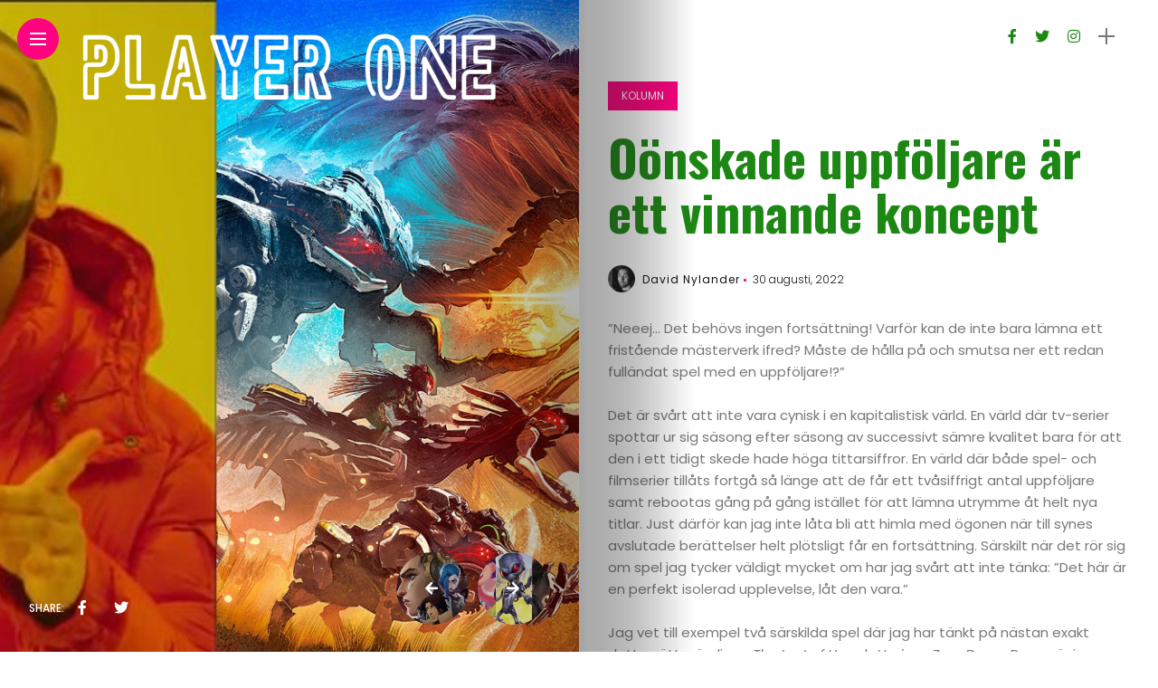

--- FILE ---
content_type: text/html; charset=UTF-8
request_url: http://www.playerone.se/oonskade-uppfoljare-ar-ett-vinnande-koncept/
body_size: 19795
content:
<!DOCTYPE html>
<html lang="sv-SE">
<head>
    <meta charset="UTF-8">
    <meta http-equiv="X-UA-Compatible" content="IE=edge">
    <meta name="viewport" content="width=device-width, initial-scale=1">
    <link rel="profile" href="http://gmpg.org/xfn/11" />
    <link rel="pingback" href="http://www.playerone.se/xmlrpc.php">
		    <title>Oönskade uppföljare är ett vinnande koncept &#8211; Player One</title>
<meta name='robots' content='max-image-preview:large' />
<link rel='dns-prefetch' href='//fonts.googleapis.com' />
<link rel="alternate" type="application/rss+xml" title="Player One &raquo; Webbflöde" href="http://www.playerone.se/feed/" />
<link rel="alternate" type="application/rss+xml" title="Player One &raquo; Kommentarsflöde" href="http://www.playerone.se/comments/feed/" />
<link rel="alternate" type="application/rss+xml" title="Player One &raquo; Kommentarsflöde för Oönskade uppföljare är ett vinnande koncept" href="http://www.playerone.se/oonskade-uppfoljare-ar-ett-vinnande-koncept/feed/" />
<meta property="og:image" content="http://www.playerone.se/wp-content/uploads/2022/08/oönskade-uppföljare-löp.jpg"/><meta property="og:description" content="”Neeej… Det behövs ingen fortsättning! Varför kan de inte bara lämna ett fristående mästerverk ifred? Måste de hålla på..."/><script type="text/javascript">
/* <![CDATA[ */
window._wpemojiSettings = {"baseUrl":"https:\/\/s.w.org\/images\/core\/emoji\/15.0.3\/72x72\/","ext":".png","svgUrl":"https:\/\/s.w.org\/images\/core\/emoji\/15.0.3\/svg\/","svgExt":".svg","source":{"concatemoji":"http:\/\/www.playerone.se\/wp-includes\/js\/wp-emoji-release.min.js?ver=6.6.4"}};
/*! This file is auto-generated */
!function(i,n){var o,s,e;function c(e){try{var t={supportTests:e,timestamp:(new Date).valueOf()};sessionStorage.setItem(o,JSON.stringify(t))}catch(e){}}function p(e,t,n){e.clearRect(0,0,e.canvas.width,e.canvas.height),e.fillText(t,0,0);var t=new Uint32Array(e.getImageData(0,0,e.canvas.width,e.canvas.height).data),r=(e.clearRect(0,0,e.canvas.width,e.canvas.height),e.fillText(n,0,0),new Uint32Array(e.getImageData(0,0,e.canvas.width,e.canvas.height).data));return t.every(function(e,t){return e===r[t]})}function u(e,t,n){switch(t){case"flag":return n(e,"\ud83c\udff3\ufe0f\u200d\u26a7\ufe0f","\ud83c\udff3\ufe0f\u200b\u26a7\ufe0f")?!1:!n(e,"\ud83c\uddfa\ud83c\uddf3","\ud83c\uddfa\u200b\ud83c\uddf3")&&!n(e,"\ud83c\udff4\udb40\udc67\udb40\udc62\udb40\udc65\udb40\udc6e\udb40\udc67\udb40\udc7f","\ud83c\udff4\u200b\udb40\udc67\u200b\udb40\udc62\u200b\udb40\udc65\u200b\udb40\udc6e\u200b\udb40\udc67\u200b\udb40\udc7f");case"emoji":return!n(e,"\ud83d\udc26\u200d\u2b1b","\ud83d\udc26\u200b\u2b1b")}return!1}function f(e,t,n){var r="undefined"!=typeof WorkerGlobalScope&&self instanceof WorkerGlobalScope?new OffscreenCanvas(300,150):i.createElement("canvas"),a=r.getContext("2d",{willReadFrequently:!0}),o=(a.textBaseline="top",a.font="600 32px Arial",{});return e.forEach(function(e){o[e]=t(a,e,n)}),o}function t(e){var t=i.createElement("script");t.src=e,t.defer=!0,i.head.appendChild(t)}"undefined"!=typeof Promise&&(o="wpEmojiSettingsSupports",s=["flag","emoji"],n.supports={everything:!0,everythingExceptFlag:!0},e=new Promise(function(e){i.addEventListener("DOMContentLoaded",e,{once:!0})}),new Promise(function(t){var n=function(){try{var e=JSON.parse(sessionStorage.getItem(o));if("object"==typeof e&&"number"==typeof e.timestamp&&(new Date).valueOf()<e.timestamp+604800&&"object"==typeof e.supportTests)return e.supportTests}catch(e){}return null}();if(!n){if("undefined"!=typeof Worker&&"undefined"!=typeof OffscreenCanvas&&"undefined"!=typeof URL&&URL.createObjectURL&&"undefined"!=typeof Blob)try{var e="postMessage("+f.toString()+"("+[JSON.stringify(s),u.toString(),p.toString()].join(",")+"));",r=new Blob([e],{type:"text/javascript"}),a=new Worker(URL.createObjectURL(r),{name:"wpTestEmojiSupports"});return void(a.onmessage=function(e){c(n=e.data),a.terminate(),t(n)})}catch(e){}c(n=f(s,u,p))}t(n)}).then(function(e){for(var t in e)n.supports[t]=e[t],n.supports.everything=n.supports.everything&&n.supports[t],"flag"!==t&&(n.supports.everythingExceptFlag=n.supports.everythingExceptFlag&&n.supports[t]);n.supports.everythingExceptFlag=n.supports.everythingExceptFlag&&!n.supports.flag,n.DOMReady=!1,n.readyCallback=function(){n.DOMReady=!0}}).then(function(){return e}).then(function(){var e;n.supports.everything||(n.readyCallback(),(e=n.source||{}).concatemoji?t(e.concatemoji):e.wpemoji&&e.twemoji&&(t(e.twemoji),t(e.wpemoji)))}))}((window,document),window._wpemojiSettings);
/* ]]> */
</script>
<link rel='stylesheet' id='owl-carousel-css' href='http://www.playerone.se/wp-content/themes/anymag/assets/css/owl.carousel.css?ver=2.3.4' type='text/css' media='all' />
<link rel='stylesheet' id='fontawesome-css' href='http://www.playerone.se/wp-content/themes/anymag/assets/fonts/fontawesome-free-5.15.2-web/css/all.min.css?ver=5.15.2' type='text/css' media='all' />
<link rel='stylesheet' id='simplebar-css' href='http://www.playerone.se/wp-content/themes/anymag/assets/css/simple-bar.css?ver=2.2.1' type='text/css' media='all' />
<link rel='stylesheet' id='interlace-css-css' href='http://www.playerone.se/wp-content/themes/anymag/assets/css/interlace.css?ver=2.2.1' type='text/css' media='all' />
<link rel='stylesheet' id='anymag-main-css' href='http://www.playerone.se/wp-content/themes/anymag/style.css?ver=1.0' type='text/css' media='all' />
<style id='anymag-main-inline-css' type='text/css'>
body,input,.button,.content-part .post-meta,.widget_recent_entries span,.sidebar ul li.cat-item,.list-date,.latest-posts-meta,.post-meta,.slider-list-meta,.sidebar .widget_recent_comments .recentcomments .url,input,select,textarea {font-family:Poppins;}body,#hidden-sidebar.active .widgets-side,.magcover,.post-format,#top-bar-right,.turn-left {background:#fff;} .searchform-overlay {background-color:rgba(255,255,255,0.95);}body p {font-size:15px;line-height:1.6em; letter-spacing:0px;}h1,h2,h3,h4,h5,h6,.widget_recent_entries ul li a,.widget_recent_comments ul li a,.sidebar .widget-title,.post-readmore a,.intro-line h1,.sidebar .recentcomments a,.elementor-image-carousel-caption {font-family:Oswald;color:#1d8714;}a,.post-content a,.sidebar a,.post-comments span.reply a,.sidebar .widget a,.sidebar .widget.widget_archive li a {color:#111111;}a:hover,.post-content a:hover,.sidebar a:hover,.post-comments span.reply a:hover,.sidebar .widget ul li a:hover,.sidebar .widget.widget_archive li a:hover {color:#999999;} .post-title,.post-title a {font-size:26px; font-weight:800; line-height:1.3em; letter-spacing:0px;} .slide-title,.slide-title h2 a {font-size:32px; font-weight:800; letter-spacing:0px;} .slide-item {height:310px; } .page-title,.post-header h1,.item-related h5 a,.entry-title,.random-ttl a,.feat-categ-item .content-part h5 a,.sidebar .widget_recent_entries ul li a,.sidebar .widget-content .img-button,.sidebar .widget_recent_comments .recentcomments > a,.sidebar .latest-posts .latest-posts-item a {font-weight:800; } .top-menu-button,#nav-wrapper .simplebar-track.simplebar-vertical {background:#ff027f;}#nav-wrapper .simplebar-scrollbar::before {background:#111111} .nav-panel {background:#f4f4f4;}#nav-wrapper .nav-menu li a,.slicknav_nav li a {font-family:Oswald;font-size:33px;font-weight:800; } .magcover,.f-width #site-header {width:50%;} .magcontent,.f-width.nav-open #footer {width:50%; } .magheader {width:50%; } .f-width.nav-open #main-area {margin-left:50%;} .cover-logo {width:85%; } .single .cover-logo {width:80%;} .magcover .overlay,.magcover .post-overlay {opacity:.1; background:#0a0a0a} .single-post .magcover .overlay {opacity:.0; background:#0a0a0a} .fold-shadow-right,.fold-shadow-left,.fold-shadow {opacity:.4} .nav-panel .fold-shadow-left {opacity:.7}#nav-wrapper .nav-menu li a,.sub-menu-toggle::after,#nav-wrapper ul.nav-menu ul a,.slicknav_nav a,#top-search a.search {color:#111111;}#nav-wrapper .nav-menu li a:hover,#nav-wrapper .nav-menu li a:hover:after,#topbar-social-links a:hover,.slicknav_nav a:hover,.sticky-social a:hover,.sticky-subscribe a:hover,.nav-panel .current-menu-item > a {color:#fff!important;}#nav-wrapper .nav-menu li a {background:linear-gradient(to bottom,transparent 62%,#ff027f 0) left bottom/0 400% no-repeat; }#nav-wrapper .current-menu-item > a {background:#ff027f!important; }body,.post-list-entry p,.post-entry .post-meta li,.post-content,.post-author,.thecomment p,.latest-posts-meta,#post-navigation span,.sidebar .widget_recent_comments ul,.widget_meta li a,.about-content,.sidebar .widget_recent_comments .recentcomments .url,.comment-text .date,.post-navigation span,.searchform-overlay p,.searchform-overlay .search-field,.searchform-overlay .search-button,input,select,.hidden-sidebar-button a.open-hidden-sidebar,textarea {color:#787878;} .post-content h1,.post-content h2,.post-content h3,.post-content h4,.post-content h5,.post-content h6,.post-content blockquote,.comment-text blockquote,blockquote::before,.post-title,.post-title a,.about-title,.page-title,.post-header h1,.random-ttl a,.feat-title a,.item-related h5 a,.about-title,.about-content h5,.entry-title,.post-readmore a,.category-box h1,#post-navigation h6,.header-social-links a,.postnav-noimage .navprev::after,.postnav-noimage .navnext::after,.sidebar .widget-title,.sidebar .latest-posts-text h4 a,.sidebar .widget_recent_entries a,.sidebar .recentcomments a,.sidebar .widget-content .img-button,.thecomment .comment-text h6.author,.thecomment .comment-text h6.author a,.archive-box span,#respond h,label {color:#1d8714;} .post-title:hover,.post-title a:hover,.random-ttl a:hover,.feat-title a:hover,.post-readmore a:hover,.item-related h5 a:hover,.post-navigation a:hover h6,.sidebar .latest-posts .latest-posts-text h4 a:hover,.sidebar .widget_recent_entries ul li a:hover,.sidebar #recentcomments li a:hover,.header-social-links a:hover {color:#999999;} .post-item .image-part,.owl-stage-outer,.random-image,.feat-categ-item .image-part,.category-wid .category-img,.about-img{border-radius:0px; } .post-item .image-part,.post-list .post-item .image-part {height:300px; } .entry-title {font-size:55px;line-height:1.1em; letter-spacing:0px; } .underline a {background:linear-gradient(to bottom,transparent 62%,#ff027f 0) left bottom/0 20% no-repeat; } .section-title h4,.author-content {border-left:3px solid #ff027f; }content-part .post-meta,.content-part .post-meta a,.post-meta li,.post-meta li span,.post-entry .post-meta a,.widget-date {color:#111111;}ul.post-meta li:not(:last-child)::after {background:#ff027f;} .content-part .post-meta a:hover,.sidebar .widget .tagcloud a:hover,.post-tags a:hover,.post-entry .post-meta a:hover {color:#999999;} .owl-prev:hover i,.owl-next:hover i,.widget li > .narrow i,.error404 h1 span,.intro-line h1 i,.intro-line h1 b,.intro-line h1 em,.intro-line h1 strong {color:#ff027f;} .post-categs-box .categ a,.single-categs-box .categ a {background:#ff027f;} .post-categs .categ a,.single-categs .categ a,.sidebar ul li.cat-item a,.sidebar ul li.cat-item a:hover {color:#ff027f;}blockquote {border-left:3px solid #ff027f; } .category-box h1 {border-left:5px solid #ff027f; } .post-format {color:#ff027f; } .post-tags a,.sidebar .widget .tagcloud a {background:#f2f2f2!important; color:#787878!important; } .post-readmore i,.post-comments .reply i {color:#ff027f!important; } .related-posts-cover-title h4 {border-bottom:3px solid #ff027f; } .sidebar .widget-title,.random-posts-title h3 {border-left:3px solid #ff027f; } .wp-block-search button,input[type='submit'],input.button,[type='radio']:checked + label:after,[type='radio']:not(:checked) + label:after {font-family:Oswald;background:#ff027f!important; color:#fff!important; } .wp-block-search button:hover,input[type="submit"]:hover,input.button:hover {background:#ff52a7!important; color:#ffffff!important; } .wp-block-button a.wp-block-button__link {background-color:#ff027f; color:#ffffff; border:2px solid #ff027f; } .wp-block-button.is-style-outline a.wp-block-button__link {border:2px solid #ff027f; } .wp-block-button a.wp-block-button__link:hover,.wp-block-button.is-style-outline a.wp-block-button__link:hover {background-color:#ff52a7; color:#ffffff; border:2px solid #ff52a7; } .pagination .nav-links .current,.pagination-post > span,.loadmore.button {background:#ff027f; color:#ffffff; } .navigation.pagination .nav-links a {background:#eeeeee; color:#787878; } .navigation.pagination .nav-links a:hover,.loadmore.button:hover {background:#e8e8e8; color:#111111; } .intro-line {width:100%;} .intro-line h1 {font-size:47px; }#footer {background:#1d8714;}#footer,#footer-copyright {color:#ffffff;}#footer a {color:#111111;}#footer a:hover {color:#989898!important;} .video-wrapper {transform:scale(1.9); }
</style>
<link rel='stylesheet' id='anymag-responsive-css' href='http://www.playerone.se/wp-content/themes/anymag/assets/css/responsive.css?ver=1.0' type='text/css' media='all' />
<link rel='stylesheet' id='widgets-fonts-css' href='//fonts.googleapis.com/css?family=Bitter%3A400%2C500%2C600%7CPlayfair+Display%3A400%2C500%2C700%7COswald%3A400%2C500%2C600%7CRoboto%3A400%2C500%2C600%7CTeko%3A400%2C500%2C600&#038;subset=latin%2Clatin-ext' type='text/css' media='all' />
<link rel='stylesheet' id='pmb_common-css' href='http://www.playerone.se/wp-content/plugins/print-my-blog/assets/styles/pmb-common.css?ver=1721717025' type='text/css' media='all' />
<style id='wp-emoji-styles-inline-css' type='text/css'>

	img.wp-smiley, img.emoji {
		display: inline !important;
		border: none !important;
		box-shadow: none !important;
		height: 1em !important;
		width: 1em !important;
		margin: 0 0.07em !important;
		vertical-align: -0.1em !important;
		background: none !important;
		padding: 0 !important;
	}
</style>
<link rel='stylesheet' id='wp-block-library-css' href='http://www.playerone.se/wp-includes/css/dist/block-library/style.min.css?ver=6.6.4' type='text/css' media='all' />
<link rel='stylesheet' id='pmb-select2-css' href='http://www.playerone.se/wp-content/plugins/print-my-blog/assets/styles/libs/select2.min.css?ver=4.0.6' type='text/css' media='all' />
<link rel='stylesheet' id='jquery-ui-css' href='http://www.playerone.se/wp-content/plugins/print-my-blog/assets/styles/libs/jquery-ui/jquery-ui.min.css?ver=1.11.4' type='text/css' media='all' />
<link rel='stylesheet' id='pmb-setup-page-css' href='http://www.playerone.se/wp-content/plugins/print-my-blog/assets/styles/setup-page.css?ver=1721717025' type='text/css' media='all' />
<style id='classic-theme-styles-inline-css' type='text/css'>
/*! This file is auto-generated */
.wp-block-button__link{color:#fff;background-color:#32373c;border-radius:9999px;box-shadow:none;text-decoration:none;padding:calc(.667em + 2px) calc(1.333em + 2px);font-size:1.125em}.wp-block-file__button{background:#32373c;color:#fff;text-decoration:none}
</style>
<style id='global-styles-inline-css' type='text/css'>
:root{--wp--preset--aspect-ratio--square: 1;--wp--preset--aspect-ratio--4-3: 4/3;--wp--preset--aspect-ratio--3-4: 3/4;--wp--preset--aspect-ratio--3-2: 3/2;--wp--preset--aspect-ratio--2-3: 2/3;--wp--preset--aspect-ratio--16-9: 16/9;--wp--preset--aspect-ratio--9-16: 9/16;--wp--preset--color--black: #000000;--wp--preset--color--cyan-bluish-gray: #abb8c3;--wp--preset--color--white: #ffffff;--wp--preset--color--pale-pink: #f78da7;--wp--preset--color--vivid-red: #cf2e2e;--wp--preset--color--luminous-vivid-orange: #ff6900;--wp--preset--color--luminous-vivid-amber: #fcb900;--wp--preset--color--light-green-cyan: #7bdcb5;--wp--preset--color--vivid-green-cyan: #00d084;--wp--preset--color--pale-cyan-blue: #8ed1fc;--wp--preset--color--vivid-cyan-blue: #0693e3;--wp--preset--color--vivid-purple: #9b51e0;--wp--preset--gradient--vivid-cyan-blue-to-vivid-purple: linear-gradient(135deg,rgba(6,147,227,1) 0%,rgb(155,81,224) 100%);--wp--preset--gradient--light-green-cyan-to-vivid-green-cyan: linear-gradient(135deg,rgb(122,220,180) 0%,rgb(0,208,130) 100%);--wp--preset--gradient--luminous-vivid-amber-to-luminous-vivid-orange: linear-gradient(135deg,rgba(252,185,0,1) 0%,rgba(255,105,0,1) 100%);--wp--preset--gradient--luminous-vivid-orange-to-vivid-red: linear-gradient(135deg,rgba(255,105,0,1) 0%,rgb(207,46,46) 100%);--wp--preset--gradient--very-light-gray-to-cyan-bluish-gray: linear-gradient(135deg,rgb(238,238,238) 0%,rgb(169,184,195) 100%);--wp--preset--gradient--cool-to-warm-spectrum: linear-gradient(135deg,rgb(74,234,220) 0%,rgb(151,120,209) 20%,rgb(207,42,186) 40%,rgb(238,44,130) 60%,rgb(251,105,98) 80%,rgb(254,248,76) 100%);--wp--preset--gradient--blush-light-purple: linear-gradient(135deg,rgb(255,206,236) 0%,rgb(152,150,240) 100%);--wp--preset--gradient--blush-bordeaux: linear-gradient(135deg,rgb(254,205,165) 0%,rgb(254,45,45) 50%,rgb(107,0,62) 100%);--wp--preset--gradient--luminous-dusk: linear-gradient(135deg,rgb(255,203,112) 0%,rgb(199,81,192) 50%,rgb(65,88,208) 100%);--wp--preset--gradient--pale-ocean: linear-gradient(135deg,rgb(255,245,203) 0%,rgb(182,227,212) 50%,rgb(51,167,181) 100%);--wp--preset--gradient--electric-grass: linear-gradient(135deg,rgb(202,248,128) 0%,rgb(113,206,126) 100%);--wp--preset--gradient--midnight: linear-gradient(135deg,rgb(2,3,129) 0%,rgb(40,116,252) 100%);--wp--preset--font-size--small: 13px;--wp--preset--font-size--medium: 20px;--wp--preset--font-size--large: 36px;--wp--preset--font-size--x-large: 42px;--wp--preset--spacing--20: 0.44rem;--wp--preset--spacing--30: 0.67rem;--wp--preset--spacing--40: 1rem;--wp--preset--spacing--50: 1.5rem;--wp--preset--spacing--60: 2.25rem;--wp--preset--spacing--70: 3.38rem;--wp--preset--spacing--80: 5.06rem;--wp--preset--shadow--natural: 6px 6px 9px rgba(0, 0, 0, 0.2);--wp--preset--shadow--deep: 12px 12px 50px rgba(0, 0, 0, 0.4);--wp--preset--shadow--sharp: 6px 6px 0px rgba(0, 0, 0, 0.2);--wp--preset--shadow--outlined: 6px 6px 0px -3px rgba(255, 255, 255, 1), 6px 6px rgba(0, 0, 0, 1);--wp--preset--shadow--crisp: 6px 6px 0px rgba(0, 0, 0, 1);}:where(.is-layout-flex){gap: 0.5em;}:where(.is-layout-grid){gap: 0.5em;}body .is-layout-flex{display: flex;}.is-layout-flex{flex-wrap: wrap;align-items: center;}.is-layout-flex > :is(*, div){margin: 0;}body .is-layout-grid{display: grid;}.is-layout-grid > :is(*, div){margin: 0;}:where(.wp-block-columns.is-layout-flex){gap: 2em;}:where(.wp-block-columns.is-layout-grid){gap: 2em;}:where(.wp-block-post-template.is-layout-flex){gap: 1.25em;}:where(.wp-block-post-template.is-layout-grid){gap: 1.25em;}.has-black-color{color: var(--wp--preset--color--black) !important;}.has-cyan-bluish-gray-color{color: var(--wp--preset--color--cyan-bluish-gray) !important;}.has-white-color{color: var(--wp--preset--color--white) !important;}.has-pale-pink-color{color: var(--wp--preset--color--pale-pink) !important;}.has-vivid-red-color{color: var(--wp--preset--color--vivid-red) !important;}.has-luminous-vivid-orange-color{color: var(--wp--preset--color--luminous-vivid-orange) !important;}.has-luminous-vivid-amber-color{color: var(--wp--preset--color--luminous-vivid-amber) !important;}.has-light-green-cyan-color{color: var(--wp--preset--color--light-green-cyan) !important;}.has-vivid-green-cyan-color{color: var(--wp--preset--color--vivid-green-cyan) !important;}.has-pale-cyan-blue-color{color: var(--wp--preset--color--pale-cyan-blue) !important;}.has-vivid-cyan-blue-color{color: var(--wp--preset--color--vivid-cyan-blue) !important;}.has-vivid-purple-color{color: var(--wp--preset--color--vivid-purple) !important;}.has-black-background-color{background-color: var(--wp--preset--color--black) !important;}.has-cyan-bluish-gray-background-color{background-color: var(--wp--preset--color--cyan-bluish-gray) !important;}.has-white-background-color{background-color: var(--wp--preset--color--white) !important;}.has-pale-pink-background-color{background-color: var(--wp--preset--color--pale-pink) !important;}.has-vivid-red-background-color{background-color: var(--wp--preset--color--vivid-red) !important;}.has-luminous-vivid-orange-background-color{background-color: var(--wp--preset--color--luminous-vivid-orange) !important;}.has-luminous-vivid-amber-background-color{background-color: var(--wp--preset--color--luminous-vivid-amber) !important;}.has-light-green-cyan-background-color{background-color: var(--wp--preset--color--light-green-cyan) !important;}.has-vivid-green-cyan-background-color{background-color: var(--wp--preset--color--vivid-green-cyan) !important;}.has-pale-cyan-blue-background-color{background-color: var(--wp--preset--color--pale-cyan-blue) !important;}.has-vivid-cyan-blue-background-color{background-color: var(--wp--preset--color--vivid-cyan-blue) !important;}.has-vivid-purple-background-color{background-color: var(--wp--preset--color--vivid-purple) !important;}.has-black-border-color{border-color: var(--wp--preset--color--black) !important;}.has-cyan-bluish-gray-border-color{border-color: var(--wp--preset--color--cyan-bluish-gray) !important;}.has-white-border-color{border-color: var(--wp--preset--color--white) !important;}.has-pale-pink-border-color{border-color: var(--wp--preset--color--pale-pink) !important;}.has-vivid-red-border-color{border-color: var(--wp--preset--color--vivid-red) !important;}.has-luminous-vivid-orange-border-color{border-color: var(--wp--preset--color--luminous-vivid-orange) !important;}.has-luminous-vivid-amber-border-color{border-color: var(--wp--preset--color--luminous-vivid-amber) !important;}.has-light-green-cyan-border-color{border-color: var(--wp--preset--color--light-green-cyan) !important;}.has-vivid-green-cyan-border-color{border-color: var(--wp--preset--color--vivid-green-cyan) !important;}.has-pale-cyan-blue-border-color{border-color: var(--wp--preset--color--pale-cyan-blue) !important;}.has-vivid-cyan-blue-border-color{border-color: var(--wp--preset--color--vivid-cyan-blue) !important;}.has-vivid-purple-border-color{border-color: var(--wp--preset--color--vivid-purple) !important;}.has-vivid-cyan-blue-to-vivid-purple-gradient-background{background: var(--wp--preset--gradient--vivid-cyan-blue-to-vivid-purple) !important;}.has-light-green-cyan-to-vivid-green-cyan-gradient-background{background: var(--wp--preset--gradient--light-green-cyan-to-vivid-green-cyan) !important;}.has-luminous-vivid-amber-to-luminous-vivid-orange-gradient-background{background: var(--wp--preset--gradient--luminous-vivid-amber-to-luminous-vivid-orange) !important;}.has-luminous-vivid-orange-to-vivid-red-gradient-background{background: var(--wp--preset--gradient--luminous-vivid-orange-to-vivid-red) !important;}.has-very-light-gray-to-cyan-bluish-gray-gradient-background{background: var(--wp--preset--gradient--very-light-gray-to-cyan-bluish-gray) !important;}.has-cool-to-warm-spectrum-gradient-background{background: var(--wp--preset--gradient--cool-to-warm-spectrum) !important;}.has-blush-light-purple-gradient-background{background: var(--wp--preset--gradient--blush-light-purple) !important;}.has-blush-bordeaux-gradient-background{background: var(--wp--preset--gradient--blush-bordeaux) !important;}.has-luminous-dusk-gradient-background{background: var(--wp--preset--gradient--luminous-dusk) !important;}.has-pale-ocean-gradient-background{background: var(--wp--preset--gradient--pale-ocean) !important;}.has-electric-grass-gradient-background{background: var(--wp--preset--gradient--electric-grass) !important;}.has-midnight-gradient-background{background: var(--wp--preset--gradient--midnight) !important;}.has-small-font-size{font-size: var(--wp--preset--font-size--small) !important;}.has-medium-font-size{font-size: var(--wp--preset--font-size--medium) !important;}.has-large-font-size{font-size: var(--wp--preset--font-size--large) !important;}.has-x-large-font-size{font-size: var(--wp--preset--font-size--x-large) !important;}
:where(.wp-block-post-template.is-layout-flex){gap: 1.25em;}:where(.wp-block-post-template.is-layout-grid){gap: 1.25em;}
:where(.wp-block-columns.is-layout-flex){gap: 2em;}:where(.wp-block-columns.is-layout-grid){gap: 2em;}
:root :where(.wp-block-pullquote){font-size: 1.5em;line-height: 1.6;}
</style>
<link rel='stylesheet' id='wpsm_colorbox-font-awesome-front-css' href='http://www.playerone.se/wp-content/plugins/colorbox-panels/assets/css/font-awesome/css/font-awesome.min.css?ver=6.6.4' type='text/css' media='all' />
<link rel='stylesheet' id='wpsm_colorbox_bootstrap-front-css' href='http://www.playerone.se/wp-content/plugins/colorbox-panels/assets/css/bootstrap-front.css?ver=6.6.4' type='text/css' media='all' />
<link rel='stylesheet' id='contact-form-7-css' href='http://www.playerone.se/wp-content/plugins/contact-form-7/includes/css/styles.css?ver=5.9.8' type='text/css' media='all' />
<link rel='stylesheet' id='dashicons-css' href='http://www.playerone.se/wp-includes/css/dashicons.min.css?ver=6.6.4' type='text/css' media='all' />
<link rel='stylesheet' id='post-views-counter-frontend-css' href='http://www.playerone.se/wp-content/plugins/post-views-counter/css/frontend.min.css?ver=1.4.7' type='text/css' media='all' />
<link rel='stylesheet' id='uncode-privacy-css' href='http://www.playerone.se/wp-content/plugins/uncode-privacy/assets/css/uncode-privacy-public.css?ver=2.2.2' type='text/css' media='all' />
<link rel='stylesheet' id='google-fonts-anymag-css' href='//fonts.googleapis.com/css?family=Poppins:100,100italic,200,200italic,300,300italic,400,400italic,500,500italic,600,600italic,700,700italic,800,800italic,900,900italic%7COswald:100,100italic,200,200italic,300,300italic,400,400italic,500,500italic,600,600italic,700,700italic,800,800italic,900,900italic' type='text/css' media='all' />
<link rel='stylesheet' id='upw_theme_standard-css' href='http://www.playerone.se/wp-content/plugins/ultimate-posts-widget/css/upw-theme-standard.min.css?ver=6.6.4' type='text/css' media='all' />
<script type="text/javascript" src="http://www.playerone.se/wp-includes/js/jquery/jquery.min.js?ver=3.7.1" id="jquery-core-js"></script>
<script type="text/javascript" src="http://www.playerone.se/wp-includes/js/jquery/jquery-migrate.min.js?ver=3.4.1" id="jquery-migrate-js"></script>
<script type="text/javascript" src="http://www.playerone.se/wp-content/plugins/colorbox-panels/assets/js/masonry.pkgd.min.js?ver=6.6.4" id="wpsm_colorbox_masnory-js"></script>
<script type="text/javascript" src="http://www.playerone.se/wp-content/plugins/colorbox-panels/assets/js/jcolumn.min.js?ver=6.6.4" id="wpsm_colorbox_height-js"></script>
<link rel="https://api.w.org/" href="http://www.playerone.se/wp-json/" /><link rel="alternate" title="JSON" type="application/json" href="http://www.playerone.se/wp-json/wp/v2/posts/192617" /><link rel="EditURI" type="application/rsd+xml" title="RSD" href="http://www.playerone.se/xmlrpc.php?rsd" />
<meta name="generator" content="WordPress 6.6.4" />
<link rel="canonical" href="http://www.playerone.se/oonskade-uppfoljare-ar-ett-vinnande-koncept/" />
<link rel='shortlink' href='http://www.playerone.se/?p=192617' />
<link rel="alternate" title="oEmbed (JSON)" type="application/json+oembed" href="http://www.playerone.se/wp-json/oembed/1.0/embed?url=http%3A%2F%2Fwww.playerone.se%2Foonskade-uppfoljare-ar-ett-vinnande-koncept%2F" />
<link rel="alternate" title="oEmbed (XML)" type="text/xml+oembed" href="http://www.playerone.se/wp-json/oembed/1.0/embed?url=http%3A%2F%2Fwww.playerone.se%2Foonskade-uppfoljare-ar-ett-vinnande-koncept%2F&#038;format=xml" />
		<meta property="fb:pages" content="474380319567005" />
								<script data-cfasync="false">
						(function(i,s,o,g,r,a,m){i['GoogleAnalyticsObject']=r;i[r]=i[r]||function(){
						(i[r].q=i[r].q||[]).push(arguments)},i[r].l=1*new Date();a=s.createElement(o),
						m=s.getElementsByTagName(o)[0];a.async=1;a.src=g;m.parentNode.insertBefore(a,m)
						})(window,document,'script','https://www.google-analytics.com/analytics.js','ga');
						ga('create', 'UA-137903271-1', 'auto');
						ga('send', 'pageview');

						</script>
					<style>[class*=" icon-oc-"],[class^=icon-oc-]{speak:none;font-style:normal;font-weight:400;font-variant:normal;text-transform:none;line-height:1;-webkit-font-smoothing:antialiased;-moz-osx-font-smoothing:grayscale}.icon-oc-one-com-white-32px-fill:before{content:"901"}.icon-oc-one-com:before{content:"900"}#one-com-icon,.toplevel_page_onecom-wp .wp-menu-image{speak:none;display:flex;align-items:center;justify-content:center;text-transform:none;line-height:1;-webkit-font-smoothing:antialiased;-moz-osx-font-smoothing:grayscale}.onecom-wp-admin-bar-item>a,.toplevel_page_onecom-wp>.wp-menu-name{font-size:16px;font-weight:400;line-height:1}.toplevel_page_onecom-wp>.wp-menu-name img{width:69px;height:9px;}.wp-submenu-wrap.wp-submenu>.wp-submenu-head>img{width:88px;height:auto}.onecom-wp-admin-bar-item>a img{height:7px!important}.onecom-wp-admin-bar-item>a img,.toplevel_page_onecom-wp>.wp-menu-name img{opacity:.8}.onecom-wp-admin-bar-item.hover>a img,.toplevel_page_onecom-wp.wp-has-current-submenu>.wp-menu-name img,li.opensub>a.toplevel_page_onecom-wp>.wp-menu-name img{opacity:1}#one-com-icon:before,.onecom-wp-admin-bar-item>a:before,.toplevel_page_onecom-wp>.wp-menu-image:before{content:'';position:static!important;background-color:rgba(240,245,250,.4);border-radius:102px;width:18px;height:18px;padding:0!important}.onecom-wp-admin-bar-item>a:before{width:14px;height:14px}.onecom-wp-admin-bar-item.hover>a:before,.toplevel_page_onecom-wp.opensub>a>.wp-menu-image:before,.toplevel_page_onecom-wp.wp-has-current-submenu>.wp-menu-image:before{background-color:#76b82a}.onecom-wp-admin-bar-item>a{display:inline-flex!important;align-items:center;justify-content:center}#one-com-logo-wrapper{font-size:4em}#one-com-icon{vertical-align:middle}.imagify-welcome{display:none !important;}</style><meta name="generator" content="Elementor 3.27.2; features: additional_custom_breakpoints; settings: css_print_method-external, google_font-enabled, font_display-swap">
<style type="text/css">.recentcomments a{display:inline !important;padding:0 !important;margin:0 !important;}</style>			<style>
				.e-con.e-parent:nth-of-type(n+4):not(.e-lazyloaded):not(.e-no-lazyload),
				.e-con.e-parent:nth-of-type(n+4):not(.e-lazyloaded):not(.e-no-lazyload) * {
					background-image: none !important;
				}
				@media screen and (max-height: 1024px) {
					.e-con.e-parent:nth-of-type(n+3):not(.e-lazyloaded):not(.e-no-lazyload),
					.e-con.e-parent:nth-of-type(n+3):not(.e-lazyloaded):not(.e-no-lazyload) * {
						background-image: none !important;
					}
				}
				@media screen and (max-height: 640px) {
					.e-con.e-parent:nth-of-type(n+2):not(.e-lazyloaded):not(.e-no-lazyload),
					.e-con.e-parent:nth-of-type(n+2):not(.e-lazyloaded):not(.e-no-lazyload) * {
						background-image: none !important;
					}
				}
			</style>
			<meta name="generator" content="Powered by WPBakery Page Builder - drag and drop page builder for WordPress."/>
<link rel="icon" href="http://www.playerone.se/wp-content/uploads/2023/03/cropped-Screenshot-2023-03-01-at-08.52.51-32x32.png" sizes="32x32" />
<link rel="icon" href="http://www.playerone.se/wp-content/uploads/2023/03/cropped-Screenshot-2023-03-01-at-08.52.51-192x192.png" sizes="192x192" />
<link rel="apple-touch-icon" href="http://www.playerone.se/wp-content/uploads/2023/03/cropped-Screenshot-2023-03-01-at-08.52.51-180x180.png" />
<meta name="msapplication-TileImage" content="http://www.playerone.se/wp-content/uploads/2023/03/cropped-Screenshot-2023-03-01-at-08.52.51-270x270.png" />
		<style type="text/css" id="wp-custom-css">
			.cover-title h1 {

text-shadow: 3px 3px 0 #000000,
     -1px -1px 0 #000000,  
      1px -1px 0 #000000,
      -1px 1px 0 #000000,
       1px 1px 0 #000000;}

/*
 * Det första värdet anger förskjutning i sidled.
 * Det andra värdet anger förskjutning i höjdled.
 * Det tredje värdet är mängden oskärpa.
 * Det fjärde värdet är färgen.
 * Negativa värden fungerar.
 * /

       		</style>
		<noscript><style> .wpb_animate_when_almost_visible { opacity: 1; }</style></noscript></head>

<body class="post-template-default single single-post postid-192617 single-format-standard wpb-js-composer js-comp-ver-6.9.0.2 vc_responsive elementor-default elementor-kit-195397">

	
	<div id="hidden-sidebar" class="sidebar">
		<div class="widgets-side">
			<a href="#" class="close-button"><i class="close-icon"></i></a>
			<div id="recent-comments-7" class="widget widget_recent_comments"><h4 class="widget-title">Kommentarer</h4><ul id="recentcomments"><li class="recentcomments"><span class="comment-author-link">David Nylander</span> om <a href="http://www.playerone.se/spelen-som-forlorades-super-nintendo/#comment-13968">Spelen som förlorades: Super Nintendo</a></li><li class="recentcomments"><span class="comment-author-link"><a href="http://massive.se" class="url" rel="ugc external nofollow">Samson</a></span> om <a href="http://www.playerone.se/spelen-som-forlorades-super-nintendo/#comment-13965">Spelen som förlorades: Super Nintendo</a></li><li class="recentcomments"><span class="comment-author-link">Alexander Cederholm</span> om <a href="http://www.playerone.se/basta-banorna-banjo-kazooie-click-clock-wood/#comment-13412">Bästa Banorna: Banjo-Kazooie &#8211; Click Clock Wood</a></li><li class="recentcomments"><span class="comment-author-link">Robin Molin</span> om <a href="http://www.playerone.se/basta-banorna-banjo-kazooie-click-clock-wood/#comment-13411">Bästa Banorna: Banjo-Kazooie &#8211; Click Clock Wood</a></li><li class="recentcomments"><span class="comment-author-link">Tommy</span> om <a href="http://www.playerone.se/basta-banorna-banjo-kazooie-click-clock-wood/#comment-13409">Bästa Banorna: Banjo-Kazooie &#8211; Click Clock Wood</a></li></ul></div>			
			<div id="widget_banner-5" class="widget widget_widget_banner">					<div class="image-banner">
						<div class="bg-image">
								<a href="http://www.playerone.se/bli-skribent-pa-player-one/">								<img src="http://www.playerone.se/wp-content/uploads/2023/04/SkribentbannerVar2023.jpg" alt=""></a>
													</div>
					</div>
				</div>			
			<div id="widget_banner-3" class="widget widget_widget_banner"><h4 class="widget-title">Besök vår Discord</h4>					<div class="image-banner">
						<div class="bg-image">
								<a href="https://discord.gg/n3rgYByRm2">								<img src="http://www.playerone.se/wp-content/uploads/2023/03/image-4.png" alt="http://Besök%20vår%20Discord"></a>
													</div>
					</div>
				</div>			
			<div id="widget_banner-4" class="widget widget_widget_banner"><h4 class="widget-title">Special</h4>					<div class="image-banner">
						<div class="bg-image">
								<a href="https://www.playerone.se/40-ar-med-speljattar/">								<img src="http://www.playerone.se/wp-content/uploads/2023/03/Jattar-klar.jpg" alt="http://Special"></a>
													</div>
					</div>
				</div><div id="category-2" class="widget widget_category">			<div class="category-wid">
								<div class="category-img">
					<div class="overlay"></div>	
					<img src="http://www.playerone.se/wp-content/uploads/2023/03/Screenshot-2023-03-05-at-13.33.10.png" alt="poddradio">				</div>
				<h4><a href="http://www.playerone.se/category/poddradio/" class="category-link">Poddradio</a></h4>			


			</div>

		</div>		</div>
	</div>


  <div class="site-wrapper">  <div class="magheader">
      
    <header id="content-header">
  
   <div class="header-social-links">
<a href="https://www.facebook.com/playerone.se" target="_blank"><i class="fab fa-facebook-f"></i></a><a href="https://twitter.com/playerone_se" target="_blank"><i class="fab fa-twitter"></i></a><a href="https://www.instagram.com/playerone_se/" target="_blank"><i class="fab fa-instagram"></i></a></div>  

<div id="top-bar-right">
   
      <div class="header-icon">
      <div class="hidden-sidebar-button">
        <a href="#" class="open-hidden-sidebar">
          <span class="bar-1"></span>
          <span class="bar-2"></span>
        </a>
      </div>
    </div>
    </div>
  
</header> 
  </div>
     
               
<div class="magcover">
  <div class="turn-left"></div>  <div class="fold-shadow-left"></div>
    <div class="cover-wrap">
      <div class="cover-content">
        <header id="cover-header">

  <div class="top-menu-button">
    <a href="#" class="open-hidden-menu">
      <span class="bar-1"></span>
      <span class="bar-2"></span>
      <span class="bar-3"></span>
    </a>
  </div>

  <div class="cover-logo">
        <a href="http://www.playerone.se/"><img src="http://www.playerone.se/wp-content/uploads/2023/03/p1vit_2-PhotoRoom.png-PhotoRoom.png" alt="Player One" /></a>
     
  </div>

  <div class="nav-panel">
    <div class="fold-shadow-left"></div>
    <div class="nav-header">
      <div class="menu-logo">
                <a href="http://www.playerone.se/"><img src="http://www.playerone.se/wp-content/uploads/2023/03/justp1-PhotoRoom.png-PhotoRoom.png" alt="Player One" /></a>
         
      </div>
          </div>
    
    <div id="nav-wrapper" data-simplebar>
    <div class="menu-huvudmeny-container"><ul id="menu-huvudmeny" class="nav-menu"><li id="menu-item-2929" class="menu-item menu-item-type-taxonomy menu-item-object-category menu-item-2929"><a href="http://www.playerone.se/category/spel/">Spel</a></li>
<li id="menu-item-22238" class="menu-item menu-item-type-taxonomy menu-item-object-category current-post-ancestor current-menu-parent current-post-parent menu-item-22238"><a href="http://www.playerone.se/category/kolumn/">Kolumn</a></li>
<li id="menu-item-22521" class="menu-item menu-item-type-taxonomy menu-item-object-category menu-item-22521"><a href="http://www.playerone.se/category/poddradio/">Poddradio</a></li>
<li id="menu-item-196000" class="menu-item menu-item-type-post_type menu-item-object-page menu-item-196000"><a href="http://www.playerone.se/nummer/">Nummer</a></li>
<li id="menu-item-11796" class="menu-item menu-item-type-custom menu-item-object-custom menu-item-11796"><a href="http://www.playerone.se/tema/">Specialer</a></li>
<li id="menu-item-2749" class="menu-item menu-item-type-post_type menu-item-object-page menu-item-has-children menu-item-2749"><a href="http://www.playerone.se/om-player-one/">Om Player One</a><span class="sub-menu-toggle"></span>
<ul class="sub-menu">
	<li id="menu-item-180633" class="menu-item menu-item-type-post_type menu-item-object-page menu-item-180633"><a href="http://www.playerone.se/om-player-one/redaktionen/">Redaktionen</a></li>
	<li id="menu-item-186715" class="menu-item menu-item-type-post_type menu-item-object-page menu-item-186715"><a href="http://www.playerone.se/player-one-rekommenderar/">Redaktionens spelfavoriter</a></li>
	<li id="menu-item-9663" class="menu-item menu-item-type-post_type menu-item-object-page menu-item-9663"><a href="http://www.playerone.se/bli-skribent-pa-player-one/">Bli skribent på Player One</a></li>
	<li id="menu-item-22170" class="menu-item menu-item-type-post_type menu-item-object-page menu-item-22170"><a href="http://www.playerone.se/kontakta-oss/">Kontakta oss</a></li>
</ul>
</li>
</ul></div>    <div class="menu-search">
              <div class="site-search">
          <div id="top-search">
           <a href="#" class="search"><i class="fas fa-search"></i>Search</a>
          </div>
        </div> 
            </div>
    </div>
  </div>

</header>         
        
                  <div class="social-share-cover">
<ul class="post-share">
  <li>
    <div class="share-ttl">
      Share:    </div>
  </li>
    <li>
    <a href="//www.facebook.com/sharer.php?u=http://www.playerone.se/oonskade-uppfoljare-ar-ett-vinnande-koncept/" title="facebook" class="facebook" onclick="javascript:window.open(this.href,'', 'menubar=no,toolbar=no,resizable=yes,scrollbars=yes,height=220,width=600');return false;">
      <i class="fab fa-facebook-f"></i>
    </a>
  </li>
  	
    <li>  
    <a class="twitter" href="https://twitter.com/intent/tweet?text=O%C3%B6nskade+uppf%C3%B6ljare+%C3%A4r+ett+vinnande+koncept&url=http://www.playerone.se/oonskade-uppfoljare-ar-ett-vinnande-koncept/" title="twitter&via=">
	    <i class="fab fa-twitter"></i>
	  </a>
  </li>   
              </ul>
</div>
           

                  	<div class="post-navigation">
		
		<div class="post-next">
						<a class="prev-post-label" href="http://www.playerone.se/spelen-att-halla-koll-pa-vecka-35-2/" >
								<div class="postnav-image">
				<i class="fas fa-arrow-right"></i>
				<div class="overlay"></div>	
				<div class="navprev"><img width="150" height="150" src="http://www.playerone.se/wp-content/uploads/2022/08/SAHKP-1-13-150x150.jpg" class="attachment-thumbnail size-thumbnail wp-post-image" alt="" decoding="async" /></div>				</div>
							</a>
					</div>
		
		<div class="post-prev">
						<a class="next-post-label" href="http://www.playerone.se/spelens-framtida-media-och-varumarkesvarde/">
								<div class="postnav-image">
				<i class="fas fa-arrow-left"></i>
				<div class="overlay"></div>	
				<div class="navnext"><img width="150" height="150" src="http://www.playerone.se/wp-content/uploads/2022/08/ArcadeCast-150x150.jpg" class="attachment-thumbnail size-thumbnail wp-post-image" alt="" decoding="async" /></div>				</div>
							</a>
					</div>
		
	</div>
        
        <div class="overlay"></div>
                   <div class="video-overlay">
          <div class="cover-image" data-interlace-src="http://www.playerone.se/wp-content/uploads/2022/08/oönskade-uppföljare-löp.jpg" data-interlace-low="http://www.playerone.se/wp-content/uploads/2022/08/oönskade-uppföljare-löp.jpg" data-interlace-alt="Samma spel, andra perspektiv"> 
                      </div> 
        </div>  
  
      </div>
  </div> 
</div>               
    <div class="magcontent">
          <div class="fold-shadow-right"></div>

         <div id="main-area">  

  



	<div class="container site-content">

			        

<style>
                  </style>

  <div class="content-area">
    <div class="post-entry">
      <article id="post-192617" class="post-192617 post type-post status-publish format-standard has-post-thumbnail hentry category-kolumn tag-the-last-of-us-part-ii tag-horizon-forbidden-west tag-marvels-spider-man-miles-morales tag-the-last-of-us tag-portal tag-horizon-zero-dawn tag-marvels-spider-man tag-portal-2"> 
         
                              <div class="single-categs-box">
              
             <span class="categ"><a href="http://www.playerone.se/category/kolumn/" rel="category tag">Kolumn</a></span>
            </div>
                        <h1 class="entry-title ttl-border">Oönskade uppföljare är ett vinnande koncept</h1>
         
        <ul class="post-meta">
                  <li class="post-author">
                        <div class="author-avatar"><img alt='mm' src='http://www.playerone.se/wp-content/uploads/2019/12/nyprofil-150x150.jpg' class='avatar avatar-30 photo' height='30' width='30' /></div>
             
            <span class="author"><a href="http://www.playerone.se/author/davidn/" title="Inlägg av David Nylander" rel="author">David Nylander</a></span></li>
                          <li class="single-post-date"><span><span class="date updated published">30 augusti, 2022</span></span></li>
                </ul>
        
        <div class="post-content">
          <p>”Neeej… Det behövs ingen fortsättning! Varför kan de inte bara lämna ett fristående mästerverk ifred? Måste de hålla på och smutsa ner ett redan fulländat spel med en uppföljare!?”</p>
<p>Det är svårt att inte vara cynisk i en kapitalistisk värld. En värld där tv-serier spottar ur sig säsong efter säsong av successivt sämre kvalitet bara för att den i ett tidigt skede hade höga tittarsiffror. En värld där både spel- och filmserier tillåts fortgå så länge att de får ett tvåsiffrigt antal uppföljare samt rebootas gång på gång istället för att lämna utrymme åt helt nya titlar. Just därför kan jag inte låta bli att himla med ögonen när till synes avslutade berättelser helt plötsligt får en fortsättning. Särskilt när det rör sig om spel jag tycker väldigt mycket om har jag svårt att inte tänka: ”Det här är en perfekt isolerad upplevelse, låt den vara.”</p>
<p>Jag vet till exempel två särskilda spel där jag har tänkt på nästan exakt detta sätt, nämligen <em>The Last of Us </em>och <em>Horizon Zero Dawn</em>. Dessa är i grunden väldigt olika spel, både vad gäller berättande och spelmekanik, men bäggedera gav mig en fokuserad och självständig upplevelse. Det förstnämnda gav aldrig sken av att ruva på en uppföljare, och medan det senare förvisso hade ett öppet slut (för den som bemödade sig sitta kvar till efter eftertexterna) var det en på ytan fristående berättelse. Men låt oss ta en lite närmare titt på dessa båda spel.</p>
<p><strong>Innan jag fortsätter vill jag bara upplysa om att spoilers för samtliga spelexempel kommer förekomma!</strong></p>
<p><img fetchpriority="high" decoding="async" class="alignnone wp-image-193572 size-large" src="http://www.playerone.se/wp-content/uploads/2022/08/the-last-of-us-part-2s-ending-was-once-a-darker-one_n19a-1024x576.jpg" alt="" width="840" height="473" srcset="http://www.playerone.se/wp-content/uploads/2022/08/the-last-of-us-part-2s-ending-was-once-a-darker-one_n19a-1024x576.jpg 1024w, http://www.playerone.se/wp-content/uploads/2022/08/the-last-of-us-part-2s-ending-was-once-a-darker-one_n19a-300x169.jpg 300w, http://www.playerone.se/wp-content/uploads/2022/08/the-last-of-us-part-2s-ending-was-once-a-darker-one_n19a-768x432.jpg 768w, http://www.playerone.se/wp-content/uploads/2022/08/the-last-of-us-part-2s-ending-was-once-a-darker-one_n19a.jpg 1200w" sizes="(max-width: 840px) 100vw, 840px" /></p>
<p>Naughty Dogs kanske bästa serie – beroende på vem du frågar – begynte år 2013 när det då fristående <em>The Last of Us</em> släpptes till Playstation 3. På ytan var detta en regelrätt zombieskjutare men som visade sig ruva på en av de dittills tyngsta berättelserna någonsin i ett spel. Medan spelmomenten med smygigt dödande av infekterade gärna låg i förgrunden tog spelet sig med jämna mellanrum tid att sakta ner rejält på tempot och istället fokusera på relationen mellan Joel och Ellie. Denna samvaro, som för övrigt är underbar att få uppleva från åskådarplats, utvecklas successivt under spelets gång och dras till sin absoluta spets i spelets sista skälvande sekunder. När jag första gången spelade färdigt spelet tyckte jag att säcken knöts ihop på ett mycket tillfredsställande vis och lämnade ett intryck av en komplett, isolerad upplevelse.</p>
<p>Vad gäller <em>Horizon Zero Dawn </em>var berättelsen aningen mer sekundär än i <em>The Last of Us</em>. En mycket smartare person än jag (minnet sviker mig, men det kan ha varit någon i Speljuntan) sade relativt nyligen att den stora övergripande handlingen om varför och hur jorden gått under på sin höjd var en halvintressant, om än välskriven, berättelse. I förgrunden stod istället genomgående utmanande och underhållande spelmekanik samt en himla massa pluppsamlande. Självklart tyckte jag att den del av berättelsen som fokuserade på Aloys ursprung och betydelse var intressant att följa, men när det väl avslöjades vad som orsakat apokalypsen tusentals år tidigare hade handlingen redan nått sin kulmen enligt mig. När eftertexterna väl började rulla hade jag inte mycket annat i tankarna än hur roligt jag tyckte spelet var att spela och att även detta kändes som en färdig historia.</p>
<p><strong>MER OM MIN UPPLEVELSE AV ALOYS FÖRSTA ÄVENTYR: <span style="color: #008000;"><a style="color: #008000;" href="https://www.playerone.se/ovan-att-vara-ovan-i-horizon-zero-dawn/">Ovan att vara ovan i Horizon Zero Dawn</a></span></strong></p>
<p>En liten, liten brasklapp innan jag går vidare: jag kan inte svara på om det hela tiden funnits något slags uttalad plan för flertalet titlar från någon av de respektive utvecklarna, men min egen uppfattning var alltid att dessa två skulle få stå för sig själva.</p>
<p><img decoding="async" class="alignnone wp-image-193570 size-large" src="http://www.playerone.se/wp-content/uploads/2022/08/Horizon_Forbidden_West_20220210162112-1024x576.jpg" alt="" width="840" height="473" srcset="http://www.playerone.se/wp-content/uploads/2022/08/Horizon_Forbidden_West_20220210162112-1024x576.jpg 1024w, http://www.playerone.se/wp-content/uploads/2022/08/Horizon_Forbidden_West_20220210162112-300x169.jpg 300w, http://www.playerone.se/wp-content/uploads/2022/08/Horizon_Forbidden_West_20220210162112-768x432.jpg 768w, http://www.playerone.se/wp-content/uploads/2022/08/Horizon_Forbidden_West_20220210162112.jpg 1400w" sizes="(max-width: 840px) 100vw, 840px" /></p>
<p>Men hur många dåliga uppföljare vi som spelintresserade än har matats med sen mediets begynnelse lyckas spelutvecklare då och då faktiskt riktigt bra med att bygga vidare på en till synes avslutad berättelse. Ibland kan de till och med, hör och häpna, överträffa sina tidigare åstadkommanden och leverera en upplevelse som närmast överskuggar sin föregångare. För självklart kunde jag inte hålla mig ifrån att se hur både Naughty Dog och Guerrilla hanterat sina respektive varumärken utan kände att jag var tvungen att spela båda uppföljarna. Kalla det nyfikenhet, kalla det självskadebeteende, kalla det något slags förhoppning om eventuell skadeglädje. Hursomhelst blev jag i båda fallen slagen på fingrarna och det rejält. Men precis som dessa titlar skiljer sig åt var det också av helt olika anledningar jag kärade ner mig i deras uppföljare.</p>
<p><em>The Last of Us Part II</em> är nog troligen den speluppföljare jag minst har velat ha, någonsin. Jag ville verkligen inte att något skulle komma och solka ner berättelsen om Joel och Ellies vandring genom ett post-apokalyptiskt USA. Som tur var bestämde sig Naughty Dog för att placera uppföljaren en bra bit framåt i tiden samt att flytta fokus från Ellies immunitet mot den dödliga infektionen, vilket gav spelet en så gott som fristående handling. Men det som i mitt tycke är ett av spelets starkaste kort är också en av anledningarna till att spelet fick så mycket hat när det kom (uppenbarligen tycker inte alla att detta är en värdig uppföljare), d.v.s. att spelaren får anta rollen som ”antagonisten” genom ungefär halva spelet. Eftersom mina föreställningar om att Ellie hela tiden skulle vara den som hade fog för sina handlingar grusades mot spelets senare delar gjorde det starkare intryck på mig än om jag hela spelet igenom suttit säkert på moralens höga hästar. Kortfattat undveks i princip alla fallgropar jag befarat, och ut på andra sidan kom ett spel med en minst lika enastående berättelse som sin föregångare.</p>
<p>När det blev känt att <em>Horizon Forbidden West</em> skulle släppas i början på detta år kände jag att nu kunde de väl ha hittat på något nytt istället. Eftersom jag även här ansåg det första spelets berättelse som avslutad var jag skeptisk till hur medryckande denna ”cash grab” egentligen skulle kunna vara. Men visst hade jag haft väldigt roligt med förra spelets mekanik, så jag kunde såklart inte hålla mig från att pliktskyldigt förhandsboka denna titel. Föga förvånande uppslukades jag av spelmekaniken även denna gång, inte minst för att det var mer av samma plus en handfull nya moment. Och som ett fett, saftigt körsbär på den här post-apokalyptiska bakelsen lyckades de även snärja mig med spelets handling, som jag såhär i efterhand nog håller högre i rang än den i <em>Zero Dawn</em>. Lägg därtill att i princip samtliga sidouppdrag denna gång tedde sig mer välskrivna, engagerande och bättre röstsatta. Guerrilla Games hade tagit sitt magnum opus (beroende på vem du frågar) och gjort det till ett ännu magnum:are opus. Tji fick jag!</p>
<p><img loading="lazy" loading="lazy" decoding="async" class="alignnone wp-image-193571 size-large" src="http://www.playerone.se/wp-content/uploads/2022/08/Swing_Day_Legal-1024x576.jpg" alt="" width="840" height="473" srcset="http://www.playerone.se/wp-content/uploads/2022/08/Swing_Day_Legal-1024x576.jpg 1024w, http://www.playerone.se/wp-content/uploads/2022/08/Swing_Day_Legal-300x169.jpg 300w, http://www.playerone.se/wp-content/uploads/2022/08/Swing_Day_Legal-768x432.jpg 768w, http://www.playerone.se/wp-content/uploads/2022/08/Swing_Day_Legal-1536x864.jpg 1536w, http://www.playerone.se/wp-content/uploads/2022/08/Swing_Day_Legal-2048x1152.jpg 2048w" sizes="(max-width: 840px) 100vw, 840px" /></p>
<p>Självklart finns det också undantagsfall där en oväntad uppföljare redan från början ingjuter en positiv känsla i åtminstone mig, till exempel allas vår väggkrypande spindelgranne. För även om jag kände att <em>Marvel’s Spider-Man</em> också hade kunnat få vara en helt fristående upplevelse blev jag istället taggad när jag fick reda på att spin-offen <em>Miles Morales</em> och sedermera en mer regelrätt uppföljare var på väg. Men till skillnad från mina tidigare exempel var (och är) jag inte lika orolig för hur berättelsen där skulle hanteras. Eftersom Spindelmannen funnits i serietidningsform sedan 60-talet finns en uppsjö av material att hämta inspiration från för att bygga vidare på handlingen från det första spelet, och skulle de hitta på något helt eget är det också välkommet. Med handen på hjärtat är det inte heller manus som gör dessa spel bra, utan spelmekaniken. Denna är ju för övrigt redan fulländad så om de bara ger mig mer av samma, och kanske till och med lyckas skruva upp det ytterligare ett varv, blir jag hur nöjd som helst.</p>
<p><strong>TUMREGEL FÖR SPELUTVECKLARE: <span style="color: #008000;"><a style="color: #008000;" href="https://www.playerone.se/sluta-ge-uppfoljare-meningslosa-undertitlar/">Sluta ge uppföljare meningslösa undertitlar</a></span></strong></p>
<p>Om jag får ge ytterligare ett exempel på spel där en oväntad uppföljare gjort succé kan vi vända blicken mot Valve. Jag var aningen sen på bollen vad gäller <em>Portal</em>-spelen och spelade dem inte förrän ett bra tag efter att tvåan kommit ut. Men jag tror att jag nog hade satt mig rejält på tvären gällande en uppföljare om jag spelat det första spelet när det släpptes 2007. Jag menar, det hela slutar ju med att Chell besegrar GLaDOS och att Aperture Laboriatories sprängs i luften. Det borde vara supertydligt att berättelsen är slut här! Likväl står jag nu här och håller <em>Portal 2</em> som det bättre av de två spelen och kan omöjligt tänka mig ”serien” utan det.</p>
<p><img loading="lazy" loading="lazy" decoding="async" class="alignnone wp-image-193569 size-large" src="http://www.playerone.se/wp-content/uploads/2022/08/drawing-illustration-video-games-artwork-graphic-design-Portal-2-714939-wallhere.com_-1024x576.jpg" alt="" width="840" height="473" srcset="http://www.playerone.se/wp-content/uploads/2022/08/drawing-illustration-video-games-artwork-graphic-design-Portal-2-714939-wallhere.com_-1024x576.jpg 1024w, http://www.playerone.se/wp-content/uploads/2022/08/drawing-illustration-video-games-artwork-graphic-design-Portal-2-714939-wallhere.com_-300x169.jpg 300w, http://www.playerone.se/wp-content/uploads/2022/08/drawing-illustration-video-games-artwork-graphic-design-Portal-2-714939-wallhere.com_-768x432.jpg 768w, http://www.playerone.se/wp-content/uploads/2022/08/drawing-illustration-video-games-artwork-graphic-design-Portal-2-714939-wallhere.com_-1536x864.jpg 1536w, http://www.playerone.se/wp-content/uploads/2022/08/drawing-illustration-video-games-artwork-graphic-design-Portal-2-714939-wallhere.com_.jpg 1920w" sizes="(max-width: 840px) 100vw, 840px" /></p>
<p>Medan jag sitter och komponerar den här texten slår det mig plötsligt att samtliga mina exempel minus <em>Spider-Man</em> delar en viss likhet: post-apokalyps. Däremot har jag svårt att tro att just detta skulle vara den gyllene formeln för framgång, men nog är det en uppseendeväckande detalj.</p>
<p>För att runda av mina bryderier kan jag konstatera att jag troligen kommer vara fortsatt skeptisk gentemot uppföljare. Dock inser jag nu att jag egentligen inte har något egentligt skäl för min ståndpunkt, med tanke på att jag på rak arm inte kan dra mig till minnes en enda speluppföljare som gjort mig besviken. Måhända är jag färgad av filmmediet (där berättande spelar en minst sagt betydande roll) och alla de katastrofala uppföljare vi har bjudits på där. The Amazing Spider-Man 2, Star Wars: The Rise of Skywalker, The Neverending Story 2, Alien 3 eller valfri The Butterfly Effect-uppföljare är bara en handfull exempel på vilka tågkrascher vi har tvingats utstå genom åren. Hursomhelst blir jag gång på gång motbevisad i min tes att bra spel borde lämnas ifred. Lyckligt nog finns det inget negativt i att serveras underhållande spelmekanik och gripande narrativ jag inte visste att jag ville ha, så om det fortsätter på det här viset är ingen gladare än jag.</p>
        </div> 

                
                              <div class="post-tags">
              <a href="http://www.playerone.se/tag/the-last-of-us-part-ii/" rel="tag">The Last of Us Part II</a><a href="http://www.playerone.se/tag/horizon-forbidden-west/" rel="tag">Horizon Forbidden West</a><a href="http://www.playerone.se/tag/marvels-spider-man-miles-morales/" rel="tag">Marvel's Spider-Man: Miles Morales</a><a href="http://www.playerone.se/tag/the-last-of-us/" rel="tag">The Last of Us</a><a href="http://www.playerone.se/tag/portal/" rel="tag">Portal</a><a href="http://www.playerone.se/tag/horizon-zero-dawn/" rel="tag">Horizon Zero Dawn</a><a href="http://www.playerone.se/tag/marvels-spider-man/" rel="tag">Marvel's Spider-Man</a><a href="http://www.playerone.se/tag/portal-2/" rel="tag">portal 2</a>            </div>
           
         

        

                  <ul class="post-share">
   <li>
    <a class="facebook" href="//www.facebook.com/sharer.php?u=http://www.playerone.se/oonskade-uppfoljare-ar-ett-vinnande-koncept/" title="facebook" onclick="javascript:window.open(this.href,'', 'menubar=no,toolbar=no,resizable=yes,scrollbars=yes,height=220,width=600');return false;">
      <i class="fab fa-facebook-f"></i>
    </a>
  </li>
  	
    <li>  
	  <a class="twitter" href="https://twitter.com/intent/tweet?text=O%C3%B6nskade+uppf%C3%B6ljare+%C3%A4r+ett+vinnande+koncept&url=http://www.playerone.se/oonskade-uppfoljare-ar-ett-vinnande-koncept/" title="twitter&via=">
	    <i class="fab fa-twitter"></i>
	  </a>
  </li>   
              </ul>
                
                  	<div class="post-navigation">
		
		<div class="post-prev">
						<a href="http://www.playerone.se/spelen-att-halla-koll-pa-vecka-35-2/" >
								<div class="postnav-image">
				<i class="fas fa-arrow-left"></i>
				<div class="overlay"></div>	
				<div class="navprev"><img width="150" height="150" src="http://www.playerone.se/wp-content/uploads/2022/08/SAHKP-1-13-150x150.jpg" class="attachment-thumbnail size-thumbnail wp-post-image" alt="" decoding="async" loading="lazy" /></div>				</div>
								<div class="prev-post-title">
					<span>Previous post</span>
					<h6>Spelen att hålla koll på &#8211; vecka 35</h6>
				</div>
			</a>
					</div>
		
		<div class="post-next">
						<a href="http://www.playerone.se/spelens-framtida-media-och-varumarkesvarde/">
				<div class="next-post-title">
					<span>Next post</span>
					<h6>Spelens framtida media- och varumärkesvärde</h6>
				</div>
								<div class="postnav-image">
				<i class="fas fa-arrow-right"></i>
				<div class="overlay"></div>	
				<div class="navnext"><img width="150" height="150" src="http://www.playerone.se/wp-content/uploads/2022/08/ArcadeCast-150x150.jpg" class="attachment-thumbnail size-thumbnail wp-post-image" alt="" decoding="async" loading="lazy" /></div>				</div>
							</a>
					</div>
		
	</div>
                
                  <div id="comments" class="post-comments">

  <div class="comments-list">

<div class="comments-title"> 
    </div>

          </div>
                  <div class="commentform">
          	<div id="respond" class="comment-respond">
		<h3 id="reply-title" class="comment-reply-title"><span class="heading widgettitles">Leave a Comment</span> <small><a rel="nofollow" id="cancel-comment-reply-link" href="/oonskade-uppfoljare-ar-ett-vinnande-koncept/#respond" style="display:none;">Avbryt svar</a></small></h3><form action="http://www.playerone.se/wp-comments-post.php" method="post" id="commentform" class="comment-form"><p class="h-info">Your email address will not be published.</p><div class="comment-form-comment"><textarea rows="8" id="comment" class="form-control" placeholder="Comment*" name="comment" aria-required='true'></textarea> </div><div class="comment-form-group"><div class="comment-author"><input type="text" name="author" placeholder="Name*" class="form-control" id="author" value=""  aria-required='true' /></div>
<div class="comment-email"><input id="email" name="email" class="form-control" placeholder="Email*" type="text" value=""  aria-required='true' /></div>
<div class="comment-url"><input id="url" name="url" class="form-control" placeholder="Website" type="text" value="" /></div></div>
<p class="comment-form-cookies-consent"><input id="wp-comment-cookies-consent" name="wp-comment-cookies-consent" type="checkbox" value="yes" /> <label for="wp-comment-cookies-consent">Spara mitt namn, min e-postadress och webbplats i denna webbläsare till nästa gång jag skriver en kommentar.</label></p>
<div class="gglcptch gglcptch_v2"><div id="gglcptch_recaptcha_2898108885" class="gglcptch_recaptcha"></div>
				<noscript>
					<div style="width: 302px;">
						<div style="width: 302px; height: 422px; position: relative;">
							<div style="width: 302px; height: 422px; position: absolute;">
								<iframe src="https://www.google.com/recaptcha/api/fallback?k=6LdWiKcZAAAAAN5CrnODPfTFS7MgFfu0RUToM1Zb" frameborder="0" scrolling="no" style="width: 302px; height:422px; border-style: none;"></iframe>
							</div>
						</div>
						<div style="border-style: none; bottom: 12px; left: 25px; margin: 0px; padding: 0px; right: 25px; background: #f9f9f9; border: 1px solid #c1c1c1; border-radius: 3px; height: 60px; width: 300px;">
							<input type="hidden" id="g-recaptcha-response" name="g-recaptcha-response" class="g-recaptcha-response" style="width: 250px !important; height: 40px !important; border: 1px solid #c1c1c1 !important; margin: 10px 25px !important; padding: 0px !important; resize: none !important;">
						</div>
					</div>
				</noscript></div><p class="form-submit"><input name="submit" type="submit" id="submit" class="submit" value="Post Comment" /> <input type='hidden' name='comment_post_ID' value='192617' id='comment_post_ID' />
<input type='hidden' name='comment_parent' id='comment_parent' value='0' />
</p></form>	</div><!-- #respond -->
	        </div><!-- end commentform -->
      
</div><!-- end comments -->        
                </article>
        </div> 
             </div>

   
<!-- End Single Post --> 

      			
			
	</div>		

 </div><!-- End Main Area -->

     

          <footer id="footer">
    <div class="container">
  
       
           <div class="footer-logo">
          <a href="http://www.playerone.se/"><img src="http://www.playerone.se/wp-content/uploads/2023/03/p1vit_2-PhotoRoom.png-PhotoRoom.png" alt="Player One"></a>
       </div> 
        
      


         

          <div class="footer-social-links">
<a href="https://www.facebook.com/playerone.se" target="_blank"><i class="fab fa-facebook-f"></i></a><a href="https://twitter.com/playerone_se" target="_blank"><i class="fab fa-twitter"></i></a><a href="https://www.instagram.com/playerone_se/" target="_blank"><i class="fab fa-instagram"></i></a></div> 
     

                  <div id="footer-copyright">
          &copy; 2026           Player One           - All Rights Reserved.        </div>
        
  </div>
</footer>

<div class="searchform-overlay">
    <a href="javascript:;" class="btn-close-search"><i class="close-icon"></i></a>
    <div class="searchform">
      <p>Start typing and press Enter to search</p>
      <form role="search" method="get" class="search-form" action="http://www.playerone.se/">
	<input type="text" class="search-field" placeholder="Search and hit enter..." name="s" />
	<button class="search-button" type="submit"><i class="fa fa-search"></i></button>
</form>    </div>
</div>
    
    

  </div><!-- End Mag Content -->
</div><!-- End Site Wrapper -->
  
<div class="gdpr-overlay"></div><div class="gdpr gdpr-privacy-preferences" data-nosnippet="true">
	<div class="gdpr-wrapper">
		<form method="post" class="gdpr-privacy-preferences-frm" action="http://www.playerone.se/wp-admin/admin-post.php">
			<input type="hidden" name="action" value="uncode_privacy_update_privacy_preferences">
			<input type="hidden" id="update-privacy-preferences-nonce" name="update-privacy-preferences-nonce" value="4163b97b66" /><input type="hidden" name="_wp_http_referer" value="/oonskade-uppfoljare-ar-ett-vinnande-koncept/" />			<header>
				<div class="gdpr-box-title">
					<h3>Privacy Preference Center</h3>
					<span class="gdpr-close"></span>
				</div>
			</header>
			<div class="gdpr-content">
				<div class="gdpr-tab-content">
					<div class="gdpr-consent-management gdpr-active">
						<header>
							<h4>Privacy Preferences</h4>
						</header>
						<div class="gdpr-info">
							<p></p>
													</div>
					</div>
				</div>
			</div>
			<footer>
				<input type="submit" class="btn-accent btn-flat" value="Save Preferences">
								<input type="hidden" id="uncode_privacy_save_cookies_from_banner" name="uncode_privacy_save_cookies_from_banner" value="false">
				<input type="hidden" id="uncode_privacy_save_cookies_from_banner_button" name="uncode_privacy_save_cookies_from_banner_button" value="">
							</footer>
		</form>
	</div>
</div>
			<script>
				const lazyloadRunObserver = () => {
					const lazyloadBackgrounds = document.querySelectorAll( `.e-con.e-parent:not(.e-lazyloaded)` );
					const lazyloadBackgroundObserver = new IntersectionObserver( ( entries ) => {
						entries.forEach( ( entry ) => {
							if ( entry.isIntersecting ) {
								let lazyloadBackground = entry.target;
								if( lazyloadBackground ) {
									lazyloadBackground.classList.add( 'e-lazyloaded' );
								}
								lazyloadBackgroundObserver.unobserve( entry.target );
							}
						});
					}, { rootMargin: '200px 0px 200px 0px' } );
					lazyloadBackgrounds.forEach( ( lazyloadBackground ) => {
						lazyloadBackgroundObserver.observe( lazyloadBackground );
					} );
				};
				const events = [
					'DOMContentLoaded',
					'elementor/lazyload/observe',
				];
				events.forEach( ( event ) => {
					document.addEventListener( event, lazyloadRunObserver );
				} );
			</script>
			<link rel='stylesheet' id='gglcptch-css' href='http://www.playerone.se/wp-content/plugins/google-captcha/css/gglcptch.css?ver=1.79' type='text/css' media='all' />
<script type="text/javascript" src="http://www.playerone.se/wp-content/themes/anymag/assets/js/owl.carousel.js?ver=6.6.4" id="owl-carousel-js"></script>
<script type="text/javascript" src="http://www.playerone.se/wp-content/themes/anymag/assets/js/fitvids.js?ver=6.6.4" id="fitvids-js"></script>
<script type="text/javascript" src="http://www.playerone.se/wp-content/themes/anymag/assets/js/simple-bar.min.js?ver=1.0.0" id="simple-bar-js"></script>
<script type="text/javascript" src="http://www.playerone.se/wp-content/themes/anymag/assets/js/interlace.min.js?ver=6.6.4" id="interlace-js"></script>
<script type="text/javascript" src="http://www.playerone.se/wp-content/themes/anymag/assets/js/anymag.js?ver=6.6.4" id="anymag-scripts-js"></script>
<script type="text/javascript" src="http://www.playerone.se/wp-includes/js/dist/hooks.min.js?ver=2810c76e705dd1a53b18" id="wp-hooks-js"></script>
<script type="text/javascript" src="http://www.playerone.se/wp-includes/js/dist/i18n.min.js?ver=5e580eb46a90c2b997e6" id="wp-i18n-js"></script>
<script type="text/javascript" id="wp-i18n-js-after">
/* <![CDATA[ */
wp.i18n.setLocaleData( { 'text direction\u0004ltr': [ 'ltr' ] } );
/* ]]> */
</script>
<script type="text/javascript" src="http://www.playerone.se/wp-content/plugins/contact-form-7/includes/swv/js/index.js?ver=5.9.8" id="swv-js"></script>
<script type="text/javascript" id="contact-form-7-js-extra">
/* <![CDATA[ */
var wpcf7 = {"api":{"root":"http:\/\/www.playerone.se\/wp-json\/","namespace":"contact-form-7\/v1"}};
/* ]]> */
</script>
<script type="text/javascript" id="contact-form-7-js-translations">
/* <![CDATA[ */
( function( domain, translations ) {
	var localeData = translations.locale_data[ domain ] || translations.locale_data.messages;
	localeData[""].domain = domain;
	wp.i18n.setLocaleData( localeData, domain );
} )( "contact-form-7", {"translation-revision-date":"2024-09-04 15:58:44+0000","generator":"GlotPress\/4.0.1","domain":"messages","locale_data":{"messages":{"":{"domain":"messages","plural-forms":"nplurals=2; plural=n != 1;","lang":"sv_SE"},"This contact form is placed in the wrong place.":["Detta kontaktformul\u00e4r \u00e4r placerat p\u00e5 fel st\u00e4lle."],"Error:":["Fel:"]}},"comment":{"reference":"includes\/js\/index.js"}} );
/* ]]> */
</script>
<script type="text/javascript" src="http://www.playerone.se/wp-content/plugins/contact-form-7/includes/js/index.js?ver=5.9.8" id="contact-form-7-js"></script>
<script type="text/javascript" src="http://www.playerone.se/wp-content/plugins/uncode-privacy/assets/js/js-cookie.min.js?ver=2.2.0" id="js-cookie-js"></script>
<script type="text/javascript" id="uncode-privacy-js-extra">
/* <![CDATA[ */
var Uncode_Privacy_Parameters = {"accent_color":"#006cff"};
/* ]]> */
</script>
<script type="text/javascript" src="http://www.playerone.se/wp-content/plugins/uncode-privacy/assets/js/uncode-privacy-public.min.js?ver=2.2.2" id="uncode-privacy-js"></script>
<script type="text/javascript" src="http://www.playerone.se/wp-includes/js/comment-reply.min.js?ver=6.6.4" id="comment-reply-js" async="async" data-wp-strategy="async"></script>
<script type="text/javascript" data-cfasync="false" async="async" defer="defer" src="https://www.google.com/recaptcha/api.js?render=explicit&amp;ver=1.79" id="gglcptch_api-js"></script>
<script type="text/javascript" id="gglcptch_script-js-extra">
/* <![CDATA[ */
var gglcptch = {"options":{"version":"v2","sitekey":"6LdWiKcZAAAAAN5CrnODPfTFS7MgFfu0RUToM1Zb","error":"<strong>Warning<\/strong>:&nbsp;More than one reCAPTCHA has been found in the current form. Please remove all unnecessary reCAPTCHA fields to make it work properly.","disable":0,"theme":"light"},"vars":{"visibility":false}};
/* ]]> */
</script>
<script type="text/javascript" src="http://www.playerone.se/wp-content/plugins/google-captcha/js/script.js?ver=1.79" id="gglcptch_script-js"></script>
<script id="ocvars">var ocSiteMeta = {plugins: {"a3e4aa5d9179da09d8af9b6802f861a8": 1,"2c9812363c3c947e61f043af3c9852d0": 1,"b904efd4c2b650207df23db3e5b40c86": 1,"a3fe9dc9824eccbd72b7e5263258ab2c": 1}}</script>  </body>
</html>
 

--- FILE ---
content_type: text/html; charset=utf-8
request_url: https://www.google.com/recaptcha/api2/anchor?ar=1&k=6LdWiKcZAAAAAN5CrnODPfTFS7MgFfu0RUToM1Zb&co=aHR0cDovL3d3dy5wbGF5ZXJvbmUuc2U6ODA.&hl=en&v=PoyoqOPhxBO7pBk68S4YbpHZ&theme=light&size=normal&anchor-ms=20000&execute-ms=30000&cb=hkp1ix814emk
body_size: 49395
content:
<!DOCTYPE HTML><html dir="ltr" lang="en"><head><meta http-equiv="Content-Type" content="text/html; charset=UTF-8">
<meta http-equiv="X-UA-Compatible" content="IE=edge">
<title>reCAPTCHA</title>
<style type="text/css">
/* cyrillic-ext */
@font-face {
  font-family: 'Roboto';
  font-style: normal;
  font-weight: 400;
  font-stretch: 100%;
  src: url(//fonts.gstatic.com/s/roboto/v48/KFO7CnqEu92Fr1ME7kSn66aGLdTylUAMa3GUBHMdazTgWw.woff2) format('woff2');
  unicode-range: U+0460-052F, U+1C80-1C8A, U+20B4, U+2DE0-2DFF, U+A640-A69F, U+FE2E-FE2F;
}
/* cyrillic */
@font-face {
  font-family: 'Roboto';
  font-style: normal;
  font-weight: 400;
  font-stretch: 100%;
  src: url(//fonts.gstatic.com/s/roboto/v48/KFO7CnqEu92Fr1ME7kSn66aGLdTylUAMa3iUBHMdazTgWw.woff2) format('woff2');
  unicode-range: U+0301, U+0400-045F, U+0490-0491, U+04B0-04B1, U+2116;
}
/* greek-ext */
@font-face {
  font-family: 'Roboto';
  font-style: normal;
  font-weight: 400;
  font-stretch: 100%;
  src: url(//fonts.gstatic.com/s/roboto/v48/KFO7CnqEu92Fr1ME7kSn66aGLdTylUAMa3CUBHMdazTgWw.woff2) format('woff2');
  unicode-range: U+1F00-1FFF;
}
/* greek */
@font-face {
  font-family: 'Roboto';
  font-style: normal;
  font-weight: 400;
  font-stretch: 100%;
  src: url(//fonts.gstatic.com/s/roboto/v48/KFO7CnqEu92Fr1ME7kSn66aGLdTylUAMa3-UBHMdazTgWw.woff2) format('woff2');
  unicode-range: U+0370-0377, U+037A-037F, U+0384-038A, U+038C, U+038E-03A1, U+03A3-03FF;
}
/* math */
@font-face {
  font-family: 'Roboto';
  font-style: normal;
  font-weight: 400;
  font-stretch: 100%;
  src: url(//fonts.gstatic.com/s/roboto/v48/KFO7CnqEu92Fr1ME7kSn66aGLdTylUAMawCUBHMdazTgWw.woff2) format('woff2');
  unicode-range: U+0302-0303, U+0305, U+0307-0308, U+0310, U+0312, U+0315, U+031A, U+0326-0327, U+032C, U+032F-0330, U+0332-0333, U+0338, U+033A, U+0346, U+034D, U+0391-03A1, U+03A3-03A9, U+03B1-03C9, U+03D1, U+03D5-03D6, U+03F0-03F1, U+03F4-03F5, U+2016-2017, U+2034-2038, U+203C, U+2040, U+2043, U+2047, U+2050, U+2057, U+205F, U+2070-2071, U+2074-208E, U+2090-209C, U+20D0-20DC, U+20E1, U+20E5-20EF, U+2100-2112, U+2114-2115, U+2117-2121, U+2123-214F, U+2190, U+2192, U+2194-21AE, U+21B0-21E5, U+21F1-21F2, U+21F4-2211, U+2213-2214, U+2216-22FF, U+2308-230B, U+2310, U+2319, U+231C-2321, U+2336-237A, U+237C, U+2395, U+239B-23B7, U+23D0, U+23DC-23E1, U+2474-2475, U+25AF, U+25B3, U+25B7, U+25BD, U+25C1, U+25CA, U+25CC, U+25FB, U+266D-266F, U+27C0-27FF, U+2900-2AFF, U+2B0E-2B11, U+2B30-2B4C, U+2BFE, U+3030, U+FF5B, U+FF5D, U+1D400-1D7FF, U+1EE00-1EEFF;
}
/* symbols */
@font-face {
  font-family: 'Roboto';
  font-style: normal;
  font-weight: 400;
  font-stretch: 100%;
  src: url(//fonts.gstatic.com/s/roboto/v48/KFO7CnqEu92Fr1ME7kSn66aGLdTylUAMaxKUBHMdazTgWw.woff2) format('woff2');
  unicode-range: U+0001-000C, U+000E-001F, U+007F-009F, U+20DD-20E0, U+20E2-20E4, U+2150-218F, U+2190, U+2192, U+2194-2199, U+21AF, U+21E6-21F0, U+21F3, U+2218-2219, U+2299, U+22C4-22C6, U+2300-243F, U+2440-244A, U+2460-24FF, U+25A0-27BF, U+2800-28FF, U+2921-2922, U+2981, U+29BF, U+29EB, U+2B00-2BFF, U+4DC0-4DFF, U+FFF9-FFFB, U+10140-1018E, U+10190-1019C, U+101A0, U+101D0-101FD, U+102E0-102FB, U+10E60-10E7E, U+1D2C0-1D2D3, U+1D2E0-1D37F, U+1F000-1F0FF, U+1F100-1F1AD, U+1F1E6-1F1FF, U+1F30D-1F30F, U+1F315, U+1F31C, U+1F31E, U+1F320-1F32C, U+1F336, U+1F378, U+1F37D, U+1F382, U+1F393-1F39F, U+1F3A7-1F3A8, U+1F3AC-1F3AF, U+1F3C2, U+1F3C4-1F3C6, U+1F3CA-1F3CE, U+1F3D4-1F3E0, U+1F3ED, U+1F3F1-1F3F3, U+1F3F5-1F3F7, U+1F408, U+1F415, U+1F41F, U+1F426, U+1F43F, U+1F441-1F442, U+1F444, U+1F446-1F449, U+1F44C-1F44E, U+1F453, U+1F46A, U+1F47D, U+1F4A3, U+1F4B0, U+1F4B3, U+1F4B9, U+1F4BB, U+1F4BF, U+1F4C8-1F4CB, U+1F4D6, U+1F4DA, U+1F4DF, U+1F4E3-1F4E6, U+1F4EA-1F4ED, U+1F4F7, U+1F4F9-1F4FB, U+1F4FD-1F4FE, U+1F503, U+1F507-1F50B, U+1F50D, U+1F512-1F513, U+1F53E-1F54A, U+1F54F-1F5FA, U+1F610, U+1F650-1F67F, U+1F687, U+1F68D, U+1F691, U+1F694, U+1F698, U+1F6AD, U+1F6B2, U+1F6B9-1F6BA, U+1F6BC, U+1F6C6-1F6CF, U+1F6D3-1F6D7, U+1F6E0-1F6EA, U+1F6F0-1F6F3, U+1F6F7-1F6FC, U+1F700-1F7FF, U+1F800-1F80B, U+1F810-1F847, U+1F850-1F859, U+1F860-1F887, U+1F890-1F8AD, U+1F8B0-1F8BB, U+1F8C0-1F8C1, U+1F900-1F90B, U+1F93B, U+1F946, U+1F984, U+1F996, U+1F9E9, U+1FA00-1FA6F, U+1FA70-1FA7C, U+1FA80-1FA89, U+1FA8F-1FAC6, U+1FACE-1FADC, U+1FADF-1FAE9, U+1FAF0-1FAF8, U+1FB00-1FBFF;
}
/* vietnamese */
@font-face {
  font-family: 'Roboto';
  font-style: normal;
  font-weight: 400;
  font-stretch: 100%;
  src: url(//fonts.gstatic.com/s/roboto/v48/KFO7CnqEu92Fr1ME7kSn66aGLdTylUAMa3OUBHMdazTgWw.woff2) format('woff2');
  unicode-range: U+0102-0103, U+0110-0111, U+0128-0129, U+0168-0169, U+01A0-01A1, U+01AF-01B0, U+0300-0301, U+0303-0304, U+0308-0309, U+0323, U+0329, U+1EA0-1EF9, U+20AB;
}
/* latin-ext */
@font-face {
  font-family: 'Roboto';
  font-style: normal;
  font-weight: 400;
  font-stretch: 100%;
  src: url(//fonts.gstatic.com/s/roboto/v48/KFO7CnqEu92Fr1ME7kSn66aGLdTylUAMa3KUBHMdazTgWw.woff2) format('woff2');
  unicode-range: U+0100-02BA, U+02BD-02C5, U+02C7-02CC, U+02CE-02D7, U+02DD-02FF, U+0304, U+0308, U+0329, U+1D00-1DBF, U+1E00-1E9F, U+1EF2-1EFF, U+2020, U+20A0-20AB, U+20AD-20C0, U+2113, U+2C60-2C7F, U+A720-A7FF;
}
/* latin */
@font-face {
  font-family: 'Roboto';
  font-style: normal;
  font-weight: 400;
  font-stretch: 100%;
  src: url(//fonts.gstatic.com/s/roboto/v48/KFO7CnqEu92Fr1ME7kSn66aGLdTylUAMa3yUBHMdazQ.woff2) format('woff2');
  unicode-range: U+0000-00FF, U+0131, U+0152-0153, U+02BB-02BC, U+02C6, U+02DA, U+02DC, U+0304, U+0308, U+0329, U+2000-206F, U+20AC, U+2122, U+2191, U+2193, U+2212, U+2215, U+FEFF, U+FFFD;
}
/* cyrillic-ext */
@font-face {
  font-family: 'Roboto';
  font-style: normal;
  font-weight: 500;
  font-stretch: 100%;
  src: url(//fonts.gstatic.com/s/roboto/v48/KFO7CnqEu92Fr1ME7kSn66aGLdTylUAMa3GUBHMdazTgWw.woff2) format('woff2');
  unicode-range: U+0460-052F, U+1C80-1C8A, U+20B4, U+2DE0-2DFF, U+A640-A69F, U+FE2E-FE2F;
}
/* cyrillic */
@font-face {
  font-family: 'Roboto';
  font-style: normal;
  font-weight: 500;
  font-stretch: 100%;
  src: url(//fonts.gstatic.com/s/roboto/v48/KFO7CnqEu92Fr1ME7kSn66aGLdTylUAMa3iUBHMdazTgWw.woff2) format('woff2');
  unicode-range: U+0301, U+0400-045F, U+0490-0491, U+04B0-04B1, U+2116;
}
/* greek-ext */
@font-face {
  font-family: 'Roboto';
  font-style: normal;
  font-weight: 500;
  font-stretch: 100%;
  src: url(//fonts.gstatic.com/s/roboto/v48/KFO7CnqEu92Fr1ME7kSn66aGLdTylUAMa3CUBHMdazTgWw.woff2) format('woff2');
  unicode-range: U+1F00-1FFF;
}
/* greek */
@font-face {
  font-family: 'Roboto';
  font-style: normal;
  font-weight: 500;
  font-stretch: 100%;
  src: url(//fonts.gstatic.com/s/roboto/v48/KFO7CnqEu92Fr1ME7kSn66aGLdTylUAMa3-UBHMdazTgWw.woff2) format('woff2');
  unicode-range: U+0370-0377, U+037A-037F, U+0384-038A, U+038C, U+038E-03A1, U+03A3-03FF;
}
/* math */
@font-face {
  font-family: 'Roboto';
  font-style: normal;
  font-weight: 500;
  font-stretch: 100%;
  src: url(//fonts.gstatic.com/s/roboto/v48/KFO7CnqEu92Fr1ME7kSn66aGLdTylUAMawCUBHMdazTgWw.woff2) format('woff2');
  unicode-range: U+0302-0303, U+0305, U+0307-0308, U+0310, U+0312, U+0315, U+031A, U+0326-0327, U+032C, U+032F-0330, U+0332-0333, U+0338, U+033A, U+0346, U+034D, U+0391-03A1, U+03A3-03A9, U+03B1-03C9, U+03D1, U+03D5-03D6, U+03F0-03F1, U+03F4-03F5, U+2016-2017, U+2034-2038, U+203C, U+2040, U+2043, U+2047, U+2050, U+2057, U+205F, U+2070-2071, U+2074-208E, U+2090-209C, U+20D0-20DC, U+20E1, U+20E5-20EF, U+2100-2112, U+2114-2115, U+2117-2121, U+2123-214F, U+2190, U+2192, U+2194-21AE, U+21B0-21E5, U+21F1-21F2, U+21F4-2211, U+2213-2214, U+2216-22FF, U+2308-230B, U+2310, U+2319, U+231C-2321, U+2336-237A, U+237C, U+2395, U+239B-23B7, U+23D0, U+23DC-23E1, U+2474-2475, U+25AF, U+25B3, U+25B7, U+25BD, U+25C1, U+25CA, U+25CC, U+25FB, U+266D-266F, U+27C0-27FF, U+2900-2AFF, U+2B0E-2B11, U+2B30-2B4C, U+2BFE, U+3030, U+FF5B, U+FF5D, U+1D400-1D7FF, U+1EE00-1EEFF;
}
/* symbols */
@font-face {
  font-family: 'Roboto';
  font-style: normal;
  font-weight: 500;
  font-stretch: 100%;
  src: url(//fonts.gstatic.com/s/roboto/v48/KFO7CnqEu92Fr1ME7kSn66aGLdTylUAMaxKUBHMdazTgWw.woff2) format('woff2');
  unicode-range: U+0001-000C, U+000E-001F, U+007F-009F, U+20DD-20E0, U+20E2-20E4, U+2150-218F, U+2190, U+2192, U+2194-2199, U+21AF, U+21E6-21F0, U+21F3, U+2218-2219, U+2299, U+22C4-22C6, U+2300-243F, U+2440-244A, U+2460-24FF, U+25A0-27BF, U+2800-28FF, U+2921-2922, U+2981, U+29BF, U+29EB, U+2B00-2BFF, U+4DC0-4DFF, U+FFF9-FFFB, U+10140-1018E, U+10190-1019C, U+101A0, U+101D0-101FD, U+102E0-102FB, U+10E60-10E7E, U+1D2C0-1D2D3, U+1D2E0-1D37F, U+1F000-1F0FF, U+1F100-1F1AD, U+1F1E6-1F1FF, U+1F30D-1F30F, U+1F315, U+1F31C, U+1F31E, U+1F320-1F32C, U+1F336, U+1F378, U+1F37D, U+1F382, U+1F393-1F39F, U+1F3A7-1F3A8, U+1F3AC-1F3AF, U+1F3C2, U+1F3C4-1F3C6, U+1F3CA-1F3CE, U+1F3D4-1F3E0, U+1F3ED, U+1F3F1-1F3F3, U+1F3F5-1F3F7, U+1F408, U+1F415, U+1F41F, U+1F426, U+1F43F, U+1F441-1F442, U+1F444, U+1F446-1F449, U+1F44C-1F44E, U+1F453, U+1F46A, U+1F47D, U+1F4A3, U+1F4B0, U+1F4B3, U+1F4B9, U+1F4BB, U+1F4BF, U+1F4C8-1F4CB, U+1F4D6, U+1F4DA, U+1F4DF, U+1F4E3-1F4E6, U+1F4EA-1F4ED, U+1F4F7, U+1F4F9-1F4FB, U+1F4FD-1F4FE, U+1F503, U+1F507-1F50B, U+1F50D, U+1F512-1F513, U+1F53E-1F54A, U+1F54F-1F5FA, U+1F610, U+1F650-1F67F, U+1F687, U+1F68D, U+1F691, U+1F694, U+1F698, U+1F6AD, U+1F6B2, U+1F6B9-1F6BA, U+1F6BC, U+1F6C6-1F6CF, U+1F6D3-1F6D7, U+1F6E0-1F6EA, U+1F6F0-1F6F3, U+1F6F7-1F6FC, U+1F700-1F7FF, U+1F800-1F80B, U+1F810-1F847, U+1F850-1F859, U+1F860-1F887, U+1F890-1F8AD, U+1F8B0-1F8BB, U+1F8C0-1F8C1, U+1F900-1F90B, U+1F93B, U+1F946, U+1F984, U+1F996, U+1F9E9, U+1FA00-1FA6F, U+1FA70-1FA7C, U+1FA80-1FA89, U+1FA8F-1FAC6, U+1FACE-1FADC, U+1FADF-1FAE9, U+1FAF0-1FAF8, U+1FB00-1FBFF;
}
/* vietnamese */
@font-face {
  font-family: 'Roboto';
  font-style: normal;
  font-weight: 500;
  font-stretch: 100%;
  src: url(//fonts.gstatic.com/s/roboto/v48/KFO7CnqEu92Fr1ME7kSn66aGLdTylUAMa3OUBHMdazTgWw.woff2) format('woff2');
  unicode-range: U+0102-0103, U+0110-0111, U+0128-0129, U+0168-0169, U+01A0-01A1, U+01AF-01B0, U+0300-0301, U+0303-0304, U+0308-0309, U+0323, U+0329, U+1EA0-1EF9, U+20AB;
}
/* latin-ext */
@font-face {
  font-family: 'Roboto';
  font-style: normal;
  font-weight: 500;
  font-stretch: 100%;
  src: url(//fonts.gstatic.com/s/roboto/v48/KFO7CnqEu92Fr1ME7kSn66aGLdTylUAMa3KUBHMdazTgWw.woff2) format('woff2');
  unicode-range: U+0100-02BA, U+02BD-02C5, U+02C7-02CC, U+02CE-02D7, U+02DD-02FF, U+0304, U+0308, U+0329, U+1D00-1DBF, U+1E00-1E9F, U+1EF2-1EFF, U+2020, U+20A0-20AB, U+20AD-20C0, U+2113, U+2C60-2C7F, U+A720-A7FF;
}
/* latin */
@font-face {
  font-family: 'Roboto';
  font-style: normal;
  font-weight: 500;
  font-stretch: 100%;
  src: url(//fonts.gstatic.com/s/roboto/v48/KFO7CnqEu92Fr1ME7kSn66aGLdTylUAMa3yUBHMdazQ.woff2) format('woff2');
  unicode-range: U+0000-00FF, U+0131, U+0152-0153, U+02BB-02BC, U+02C6, U+02DA, U+02DC, U+0304, U+0308, U+0329, U+2000-206F, U+20AC, U+2122, U+2191, U+2193, U+2212, U+2215, U+FEFF, U+FFFD;
}
/* cyrillic-ext */
@font-face {
  font-family: 'Roboto';
  font-style: normal;
  font-weight: 900;
  font-stretch: 100%;
  src: url(//fonts.gstatic.com/s/roboto/v48/KFO7CnqEu92Fr1ME7kSn66aGLdTylUAMa3GUBHMdazTgWw.woff2) format('woff2');
  unicode-range: U+0460-052F, U+1C80-1C8A, U+20B4, U+2DE0-2DFF, U+A640-A69F, U+FE2E-FE2F;
}
/* cyrillic */
@font-face {
  font-family: 'Roboto';
  font-style: normal;
  font-weight: 900;
  font-stretch: 100%;
  src: url(//fonts.gstatic.com/s/roboto/v48/KFO7CnqEu92Fr1ME7kSn66aGLdTylUAMa3iUBHMdazTgWw.woff2) format('woff2');
  unicode-range: U+0301, U+0400-045F, U+0490-0491, U+04B0-04B1, U+2116;
}
/* greek-ext */
@font-face {
  font-family: 'Roboto';
  font-style: normal;
  font-weight: 900;
  font-stretch: 100%;
  src: url(//fonts.gstatic.com/s/roboto/v48/KFO7CnqEu92Fr1ME7kSn66aGLdTylUAMa3CUBHMdazTgWw.woff2) format('woff2');
  unicode-range: U+1F00-1FFF;
}
/* greek */
@font-face {
  font-family: 'Roboto';
  font-style: normal;
  font-weight: 900;
  font-stretch: 100%;
  src: url(//fonts.gstatic.com/s/roboto/v48/KFO7CnqEu92Fr1ME7kSn66aGLdTylUAMa3-UBHMdazTgWw.woff2) format('woff2');
  unicode-range: U+0370-0377, U+037A-037F, U+0384-038A, U+038C, U+038E-03A1, U+03A3-03FF;
}
/* math */
@font-face {
  font-family: 'Roboto';
  font-style: normal;
  font-weight: 900;
  font-stretch: 100%;
  src: url(//fonts.gstatic.com/s/roboto/v48/KFO7CnqEu92Fr1ME7kSn66aGLdTylUAMawCUBHMdazTgWw.woff2) format('woff2');
  unicode-range: U+0302-0303, U+0305, U+0307-0308, U+0310, U+0312, U+0315, U+031A, U+0326-0327, U+032C, U+032F-0330, U+0332-0333, U+0338, U+033A, U+0346, U+034D, U+0391-03A1, U+03A3-03A9, U+03B1-03C9, U+03D1, U+03D5-03D6, U+03F0-03F1, U+03F4-03F5, U+2016-2017, U+2034-2038, U+203C, U+2040, U+2043, U+2047, U+2050, U+2057, U+205F, U+2070-2071, U+2074-208E, U+2090-209C, U+20D0-20DC, U+20E1, U+20E5-20EF, U+2100-2112, U+2114-2115, U+2117-2121, U+2123-214F, U+2190, U+2192, U+2194-21AE, U+21B0-21E5, U+21F1-21F2, U+21F4-2211, U+2213-2214, U+2216-22FF, U+2308-230B, U+2310, U+2319, U+231C-2321, U+2336-237A, U+237C, U+2395, U+239B-23B7, U+23D0, U+23DC-23E1, U+2474-2475, U+25AF, U+25B3, U+25B7, U+25BD, U+25C1, U+25CA, U+25CC, U+25FB, U+266D-266F, U+27C0-27FF, U+2900-2AFF, U+2B0E-2B11, U+2B30-2B4C, U+2BFE, U+3030, U+FF5B, U+FF5D, U+1D400-1D7FF, U+1EE00-1EEFF;
}
/* symbols */
@font-face {
  font-family: 'Roboto';
  font-style: normal;
  font-weight: 900;
  font-stretch: 100%;
  src: url(//fonts.gstatic.com/s/roboto/v48/KFO7CnqEu92Fr1ME7kSn66aGLdTylUAMaxKUBHMdazTgWw.woff2) format('woff2');
  unicode-range: U+0001-000C, U+000E-001F, U+007F-009F, U+20DD-20E0, U+20E2-20E4, U+2150-218F, U+2190, U+2192, U+2194-2199, U+21AF, U+21E6-21F0, U+21F3, U+2218-2219, U+2299, U+22C4-22C6, U+2300-243F, U+2440-244A, U+2460-24FF, U+25A0-27BF, U+2800-28FF, U+2921-2922, U+2981, U+29BF, U+29EB, U+2B00-2BFF, U+4DC0-4DFF, U+FFF9-FFFB, U+10140-1018E, U+10190-1019C, U+101A0, U+101D0-101FD, U+102E0-102FB, U+10E60-10E7E, U+1D2C0-1D2D3, U+1D2E0-1D37F, U+1F000-1F0FF, U+1F100-1F1AD, U+1F1E6-1F1FF, U+1F30D-1F30F, U+1F315, U+1F31C, U+1F31E, U+1F320-1F32C, U+1F336, U+1F378, U+1F37D, U+1F382, U+1F393-1F39F, U+1F3A7-1F3A8, U+1F3AC-1F3AF, U+1F3C2, U+1F3C4-1F3C6, U+1F3CA-1F3CE, U+1F3D4-1F3E0, U+1F3ED, U+1F3F1-1F3F3, U+1F3F5-1F3F7, U+1F408, U+1F415, U+1F41F, U+1F426, U+1F43F, U+1F441-1F442, U+1F444, U+1F446-1F449, U+1F44C-1F44E, U+1F453, U+1F46A, U+1F47D, U+1F4A3, U+1F4B0, U+1F4B3, U+1F4B9, U+1F4BB, U+1F4BF, U+1F4C8-1F4CB, U+1F4D6, U+1F4DA, U+1F4DF, U+1F4E3-1F4E6, U+1F4EA-1F4ED, U+1F4F7, U+1F4F9-1F4FB, U+1F4FD-1F4FE, U+1F503, U+1F507-1F50B, U+1F50D, U+1F512-1F513, U+1F53E-1F54A, U+1F54F-1F5FA, U+1F610, U+1F650-1F67F, U+1F687, U+1F68D, U+1F691, U+1F694, U+1F698, U+1F6AD, U+1F6B2, U+1F6B9-1F6BA, U+1F6BC, U+1F6C6-1F6CF, U+1F6D3-1F6D7, U+1F6E0-1F6EA, U+1F6F0-1F6F3, U+1F6F7-1F6FC, U+1F700-1F7FF, U+1F800-1F80B, U+1F810-1F847, U+1F850-1F859, U+1F860-1F887, U+1F890-1F8AD, U+1F8B0-1F8BB, U+1F8C0-1F8C1, U+1F900-1F90B, U+1F93B, U+1F946, U+1F984, U+1F996, U+1F9E9, U+1FA00-1FA6F, U+1FA70-1FA7C, U+1FA80-1FA89, U+1FA8F-1FAC6, U+1FACE-1FADC, U+1FADF-1FAE9, U+1FAF0-1FAF8, U+1FB00-1FBFF;
}
/* vietnamese */
@font-face {
  font-family: 'Roboto';
  font-style: normal;
  font-weight: 900;
  font-stretch: 100%;
  src: url(//fonts.gstatic.com/s/roboto/v48/KFO7CnqEu92Fr1ME7kSn66aGLdTylUAMa3OUBHMdazTgWw.woff2) format('woff2');
  unicode-range: U+0102-0103, U+0110-0111, U+0128-0129, U+0168-0169, U+01A0-01A1, U+01AF-01B0, U+0300-0301, U+0303-0304, U+0308-0309, U+0323, U+0329, U+1EA0-1EF9, U+20AB;
}
/* latin-ext */
@font-face {
  font-family: 'Roboto';
  font-style: normal;
  font-weight: 900;
  font-stretch: 100%;
  src: url(//fonts.gstatic.com/s/roboto/v48/KFO7CnqEu92Fr1ME7kSn66aGLdTylUAMa3KUBHMdazTgWw.woff2) format('woff2');
  unicode-range: U+0100-02BA, U+02BD-02C5, U+02C7-02CC, U+02CE-02D7, U+02DD-02FF, U+0304, U+0308, U+0329, U+1D00-1DBF, U+1E00-1E9F, U+1EF2-1EFF, U+2020, U+20A0-20AB, U+20AD-20C0, U+2113, U+2C60-2C7F, U+A720-A7FF;
}
/* latin */
@font-face {
  font-family: 'Roboto';
  font-style: normal;
  font-weight: 900;
  font-stretch: 100%;
  src: url(//fonts.gstatic.com/s/roboto/v48/KFO7CnqEu92Fr1ME7kSn66aGLdTylUAMa3yUBHMdazQ.woff2) format('woff2');
  unicode-range: U+0000-00FF, U+0131, U+0152-0153, U+02BB-02BC, U+02C6, U+02DA, U+02DC, U+0304, U+0308, U+0329, U+2000-206F, U+20AC, U+2122, U+2191, U+2193, U+2212, U+2215, U+FEFF, U+FFFD;
}

</style>
<link rel="stylesheet" type="text/css" href="https://www.gstatic.com/recaptcha/releases/PoyoqOPhxBO7pBk68S4YbpHZ/styles__ltr.css">
<script nonce="C85nmW4J8VNET967524sBQ" type="text/javascript">window['__recaptcha_api'] = 'https://www.google.com/recaptcha/api2/';</script>
<script type="text/javascript" src="https://www.gstatic.com/recaptcha/releases/PoyoqOPhxBO7pBk68S4YbpHZ/recaptcha__en.js" nonce="C85nmW4J8VNET967524sBQ">
      
    </script></head>
<body><div id="rc-anchor-alert" class="rc-anchor-alert"></div>
<input type="hidden" id="recaptcha-token" value="[base64]">
<script type="text/javascript" nonce="C85nmW4J8VNET967524sBQ">
      recaptcha.anchor.Main.init("[\x22ainput\x22,[\x22bgdata\x22,\x22\x22,\[base64]/[base64]/[base64]/ZyhXLGgpOnEoW04sMjEsbF0sVywwKSxoKSxmYWxzZSxmYWxzZSl9Y2F0Y2goayl7RygzNTgsVyk/[base64]/[base64]/[base64]/[base64]/[base64]/[base64]/[base64]/bmV3IEJbT10oRFswXSk6dz09Mj9uZXcgQltPXShEWzBdLERbMV0pOnc9PTM/bmV3IEJbT10oRFswXSxEWzFdLERbMl0pOnc9PTQ/[base64]/[base64]/[base64]/[base64]/[base64]\\u003d\x22,\[base64]\\u003d\\u003d\x22,\x22woDCgcKCQmtpw6LCilVuwrsDIcOzTRkEaBYqVMKEw5vDlcObwoTCisOqw69hwoRSeTHDpMKTSWHCjz5Owr97fcKwwozCj8KLw6zDnsOsw4AVwoUfw7nDtcKLN8KswqbDn0xqQX7CnsOOw7Fiw4k2wqsOwq/CuBg4XhRzOlxDS8OGEcOIWMK3wpvCv8K2U8OCw5hJwptnw70LHBvCuiEeTwvCswLCrcKDw7LCmG1HZMOpw7nCm8KqRcO3w6XCr2V4w7DCiVQZw4xXL8K5BWDCvWVGesOCPsKZPsKKw60/[base64]/CpcKQw5jDihnDgMKHw4zCvDBaw4Z6asOWBD1QcsOIeMO8w7/[base64]/w57DusK1w47Ci8OOK8KYRQHCtFDDhcORwqLCp8O1w63CoMKXA8O2w6k3Xlx/NVDDksOTKcOAwrhIw6YKw67DpsKOw6cpwrTDmcKVW8OEw4Bhw6YtC8OwXx7Cu3/CvEVXw6TCrcKpDCvCsFEJPlXCi8KKYsOwwpdEw6PDk8OzOiR2I8OZNkZsVsOsXkbDoixJw5HCs2dSwp7CihvCiy4FwrQ9wqvDpcO2woDCvhMuRMOeQcKbWglFUgXDgA7ChMKWwqHDpD1Qw5LDk8K8CMKBKcOGa8KnwqnCj1HDhsOaw49Iw4F3wpnCkB/[base64]/CrlMFw5bCjXDDoyzDnXHCj8KFw6PCm3Q+XcOgwrnDpSdGwrLDtgHDoA3DucK2a8OfV0fCusO7w53DhljDmTYBwrhjwpzDg8K7NMKxXMOOU8OwwopAw51Awq8AwowRw6zDnU/Dp8Kmw67CtsKaw53DpsOvw6V6Eh3DkFFJw5wrG8O9wrRFecO1Ug0SwqAKw4NlwqnDp1DDqjDDr0PDlGUAbRhsGMOueCnCjsOTwpJKGMOjKsO0w7bCuUjCv8O8dMOfw5MJwqggTVclw59Uw7UFCcOBUsOefnJJwqvDkMO0wojCv8OnAcOsw4vDjMK7TcK5XELDuR/DiiHClVzDmMObworDo8O5w67CkQJuMzQbb8K2wrbCsRNiwoh4Uz/DjA3DkcOEwoHCpTDDrHLCmcKmw6TChcKqw7HDkCMPDMO/DMKxDRXDqwvDuHnDrcO+SCjCnQpIw6Z5w4XCp8K9JApcw6AUw6XCmGzDqlTDpQzDhMOiXQzCj0M0fmcnw7ZCw7LCvMOscjJGw5s0T207Qn0uGR3DgsKewrHDq37DglJsER5ew6/Di0DDsEbCrMOkCR3DlMKKfgfCgsK1NncvHilrPio/PG7Dg251wqlfw7IQCMO8AsKXwoLDl0tVI8O9GW7CvcKKw5DCkMObw4jCgsOEw7nDhV3DkcO8acOAwo1awprDnGXDhmnDtA8bw5hFV8OkEnDDocO1w6dOfsKqGV/CnVEZw6PDicO2TcKowqd1CsO7wp9acMOZw6c3BcKeDsOsYSFdwrXDojvDn8O/DMKqw7HChMOSwoR3w6HCv3TCncOAw7PCgETDmsK3wqotw6jDpBFUw7pcXWHDrcKbw77CqnIyJsOGSMKGcUV+eh/[base64]/DqMKkI8ODw4EhbwxpZsKpbHnCiF/ClRnDocKFUW0Ewp57w5gtw73Cpztpw5PClsKew7E9JMOrwpnDujgAwr5AZGjCol8bw71mGDlUcRbDjQptAm5Hw6NIw61kw5/Cg8ORw6bDkF7DrA9qw7HCp2xgRjzCssOyTzQww5tDEyLCksO3wqzDok3Dq8KswodUw4HDgMONOcKiw6Eiw63DtsOJeMKvKcKnw6fCqFnCqMOwc8Otw7BJw65MbsOFw4xdwrkow6TDryPDumrDqjdjZsKpaMKvAMKvw5ggakAOJcKWaw/Cty54MsKhwqd4DR85wqnDsW3DssK2UsOOwoPDt1fDjMOPw5XCulQPwp3CqlvDtcOfw55pTsOXHsOMw7bCuWJiVMK2w4EEJsOjw6t2woBaH0BdwprCrMOdw6wvecOJw7DCrwZ/RsOiw7UkC8KIwp9aW8OPwpXCjEPDm8OoZsOOJX3DtSFTw5DCnkTDrkoMw79baglzMxAMw5pUSgRtwqrDrSFIM8O2QsK6My16HjfDj8K8wodNwr/DtT0Gwp/CqXVsHsKLFcK2VGnDrE7DjsK5GcOZwo7Do8ObXcO8S8KwaUERw6o2wpbCgipTWcOmwrIawq7CtsK+MhbDr8OkwrZXK1fCh3pqw7XDrFvCjsKnBsOXLMKca8O5WWLDl3suP8KRRsO7wrHDq1R/FcOTwp4wCyDCmsOawozCg8ONFkwywr3CpE3CphIzw44sw7RHwrDChS4Xw45Ewo50w7/[base64]/ChUVCUBlow4RPDyXCpsKlw5h3wpAhw5LDpMKWw7JrwqR1wqHDsMKmw53CnEjCucKLJy86DAAywq1Wwrs1bsOrw53CkVBdOE/DkMKlwoAew68uYcOvw75lLCnCvQl8wqsWwrjCkQHDmAU3w6PDh1HCpSTDo8Oww7U6ESkjw7RvFcKAZsKbw4fCjl3DuTXCqzHDtsOQw7PDh8KyWsOpCMOXw4JXwpM+NV9LaMOEK8Oxwq0/QVdsPl4adMKIGipjFwzChMKWwq0Rw403EzfCv8OhXMOjV8Khw6jDoMKACwtow6nCkCx2wpZnI8KtV8KiwqPCunvCrcOKeMK+wolmEhnCucOkw79gwosww6HCmMKRb8Kqaw1/f8K4w7XCmMOQwq5NfMKPwrjCjcKXaANeNMKTwrwTwqYJNMOuw4w7wpJpX8OHwp4YwqNXJcO9wo0Jw5rDrBbDu37CgsKJwrZEwqHCjj/CiV9SRcOpw6pEwqHDtMKsw5fCgG3Di8K5w6F1XyrClsOYwr7Cr07DkMK+woPDiwLCgsKZI8O9c3w8REXDvzbDrMKAccKjYsK9Ok9qEQtbw5kSw5nDsMKLLcOHI8KDw4FBVTJWwrJtMyHDpDx1SHrChBXCi8K9wpvDhcO3w7EMMAzDscKfw6HCqUVWwqJ8KsKlw7/CkjfCviNoH8O2w6MiEVkqJMKsL8KYXWHDsyXCvzI4w7nCqXh/w6vDljZxw5rClSklVBASDGHCr8KVDRREe8KKZzo9wodUIjR9G3ZvNyYjw63DpcO6wqbDo0LCoiFPw6ITw67CiWfCnMO+w6IgIi0/J8ONwprCmFV3woLCpsKGUHTDj8O4GcKDwpAJwpLCvF0DTz0RJV/Cjk15D8Ogwookw6kowr9rwqrCgcOKw4hpc2IVBMO/[base64]/CqMOCwq9GQsK/Ukl3KWM9wqTDrMOaecKzw47Dsg9bTV3CpGkCwog0w7HCiDx2UA4zwrDCqyY+Q3wiP8OAE8O/wohlw4DDhSTDpUpSw73DpTkpw4fCrBEeFcO1woZfw5DDr8Olw67CjsOVGcOaw4fCiHkrwo94w5M/GMKFEcODwoYVeMKQwrQTwpo3fsOgw648IS/[base64]/[base64]/ChHFaW25qwo/DgsKxw4EPL3fCv8Kvw7/CvMK1wqjCjzIHw7N+w7fDnQrDqcOpYmxQO28dwrhbf8Ktw5NJf2vDtMKBwr7DkV09MMOxFsKnwr95w5VhBcOMD27DtnM0QcOtwol8wp8aH05cwqRPdAjCrG/[base64]/ChHfCtkR+wrIPP8KMQMO0woZjHQ/Dhm0BNsOBXmzChsKuwpQdwoNDw7cTwqnDjMKMw4XDhVjDmXpOAsOGEl1NeWnDjGNbw73CvAnCqMOVPhopwo8GJkBuw5TCjMOzAnzCk0kMRMOSNcKFIsK+ccOawr9Uwr/CiA0QJk3Dml3CqyTCmlgVZ8KAw7NoN8O9BnohwpfDvsKbOVRKa8OBNcKDwoLDtBzCiQA0L31/wpbDgUXDol/DsktxQTVPw6nCnWXDvMOUwpQJw7l9eFNVwqofJWJ3E8OAw5A4w5AEw65bwrfDqMK+w77DkTXDgAnDl8KOSGF/Q33Ch8O3wqLCtU/CoBx4fDbDvcOea8OVw6ZCbsKBw4XDrsKVCcKfYcKEw60Kwpwfw5xSwrbDolDCpmVJSMKDw50lwq8HKglcw5l7woPDmsKMw5XDo0B/csKqw73CknBlwp7DocOZCMOaFyHDug3DvBPDtcKTbm3Cp8OCSMOpwp9deQNvbFTCucKYXzTDpBgjMhcDPRbCoDbCo8O1HMOgA8KGVHvCow/[base64]/Dvn10aMKQYcOrCFNxMsK4WcOUw4ECNMOdBWTDosODwpDDmMKUNUPDhG0zEsOcO1nCjcOvw6snwqtrMylcZMKaDsKdw5zCiMONw4TCuMO8w5rCrXvDrMK8w7hvIz3CkUfChsKBc8KZw6bDjyFew6/[base64]/QCHCsE0fwosLBMOcL0HDpkHCii95F8KiKBbCrw1Mw5PCjyE6w5zCogPDnWlwwqR9UAE5wrMxwopcXA7DgHF5e8O3w4sPwpHCuMKMGsOQOMKUw6XDlcOIbD9Dw47DtsKBw5NDw4vCr33CrsKnw4tJwoJAw57DrMOJwq4nTRHCgxslwqE7w4nDt8OAwqQ5NHZtwqBKwq/CuiLCr8OKw4QIwpp5wpkAN8OwwrbCvVpxwp0YOnwbw5XDpFfDtTV3w74nw5fChkHDsRPDm8OWw5JQKcOKw43CvBovJsO8wqIMwrxFUcKyVMOzw4JLVhMIwqBywrYfNyZew5MWwpxZwo90w4M1K0QeQSEZw7UnO0x/[base64]/e8OZcsOAwp7CuTrDo8OELsOEw4MWSMOFYQnDosK/OmRCCsOGDxXDqcO5RR/[base64]/DmsKvwrXChMKiZMO0bRPCtEJYwrnCkcOEH8KAwqpCwrtzB8OLw6BcRF3Cv8O0wrd4TMKdMxPCrMOVUSEue1sWQHvComB/Nk3DrcK1InVfXMOpb8K1wq/[base64]/CtsKtwr1tfTUlw5LDpgd/[base64]/[base64]/a8OxD3keU1V3w4TDtBPCgGhnXQvDgMOlVMKWw7Miw5wFJsKQwr7Dmg/[base64]/CpzpPwpBWw65EXVd2wrvDvcKqw6PCowDDmMO5ZMKAw4MhdMKCwpRTAGrCssKDw5vChgbChcOBKMKOw43CvF3CtcKfw78qw53DjmJwUABWLsKEwotGwr/CisOhK8OwwqTCu8OgwqLClMOhdj1kBMOPEcO4LFxbO0HCsyZnwp0SC0/Dk8KgHMOhVsKGwr83wr7CoSZMw5/ClcKlQ8OkNl7Dm8KnwrFaeAvCk8Kqc21gwrIHdcOPw5oYw4/ChB7CjgrCmB/DucOpJMKbwqDDrj3DiMKqwrLDj3RoF8KFYsKNw5/DkVfDlcK/fcOfw7HDkcK7cgRzw4/CklfDsUnDqS5aTsOzcntqM8Kzw5jCvMKtQkfCoBrDqSHCpcKYw59cwo9tQ8OawqnDusOvw6F/wphUIcOKbGw9wrQhVkrDm8OwdMOew5rDgD8kQVvDkhTDv8K2w53CvsONwo3DjxA6w7jDoUfClsKuw5IXwqfCiStQTcKNPMO2w7/[base64]/[base64]/CrMKuwo/Dh8KRw4peOR/CtcOBw68TZGDCicOzT0pvwo4JJ1RJKcKqw4/DucKowoJIw7szaxrCtGZMBMKuw6V2dcKMw4FDwp5TX8ONwqgPHVwhw5leNcKow45Pw4jCvcKNIVPDicK2bw0ew4ofw4t6XwrCksObL1zDuVkdFTMAYzMRwqpGFCHDqD/DnMKDKTJCJMKxMsKMwoBldCbDim3CiGYsw4sBdnjDucO3w57DohTDv8KFY8O8w4c6DR13DhTDiBNDwqDCoMOyJT7DssKHDg9kE8OEw77DjMKMwq/CnTbChcOBMBXCpMK4w5oawofCugvDmsOiFMO9w5IGNTIQwq3CrUtDMhXCkxkjfUY1w78Hw6vDl8Okw6oETgs9OWscwrvDq3vCg0IcDsKXMArDhsOKbhDDlCDDr8KZYCN3ZMKfw6PDu1k9w5TCqcOMasOow4rCrMKmw5NCw7bDscKAaR7CmBV/wp3DpMOLw40/[base64]/CssOaw6fDtCxOacKLwrR1ASpWUkzCrzMgesK1w6gcwoFYeGTCrErCh0ADw4xFw7nDkcOgwoLDgcOEfTtzwrVEY8K0bwsIVAHDlVdFRiBrwr4LPX9zUGxUQ1wVIRs3wqg5FwrDsMOTTMOrw6TDuQbDp8OpQsOpfG5+woPDkcKASi0Owr04asKaw6/Cmh7DlsKMbS/[base64]/DjR9PHsOzwobDgMK/P8K0WVd8KihELQzCvMK8WcKsPcKpwqANV8O9WMO6acKdC8KKwonCsVLDjjlzWCrCgsK0d2HDr8OFw5jCqsObcTfDosOGLx1QUwzDq3YYw7XCgMKQVcKHQ8O6w6PDgTjCrFYKw4/Dj8K+DA7Dgmh5QBTCv1pQNz1JYlPCmGtZwrsQwoAMLwpZwrZVMcK1YsOQLMORwoLCrcKEwonCn03DgRhUw7NVw5IdFybCmA/Ck3Y3NsOOw7QxRFPCl8OdQ8K2EsOSHsKwL8Khw7TDkm/CtGDDimFqR8KlZ8OGB8ODw4h6PhZ1w7UBSj9OWMO1TxgoA8OSVnoFw4/CoxI9Og9KBsO8woQaW3LCuMObE8O0wrHDlhtUNMOHw45gLsOgGjl8wqJgVHDDn8KPYcOIwpjDrHLCvQh4w70udsK/[base64]/w4AnW8OaYAjChB1kw44fHxhNw7vCq3lScsKrSsOpZcKlIcKqa0zChjXDhsOdHcKweRPCq3zChsK/L8Oww5Fsc8K6ZcKNw7XCssOewpAxa8KTwoXDuyjDgcOjwr/[base64]/CusOaOsKnSMOJw4V7GMK6w69tbUVSCQzCny4GHxxaw5JQdHMWFhAyFXgVw78zwrUhwr8zw7DCnAkEw64Bw4NuBcOtw5IfAsK1GsOuw7BHw49/ZXxNwodyLMKaw4dCw5XDp3Qkw4VHXsOyVi9Cw5rCksORUcOXwohMNiIrJ8KYP3/DkgJbwprDucOmK1DCvAPCt8O5K8KYdsKpasOGwofCmVAXwqk0wq7DonzCtsOvCcOOwrjCgsOsw4AqwoNdw4gXITDDrcKoC8KTM8OCXWPDhVbDqMKLw5bDv3c5wqx1w7bDj8Ohwq5Iwo/Cu8KJYsK2Q8KDb8KYQl3DpVh1wqbDtmYLdTXCocK4YnAANcOJC8Oxw4pBRl3Dq8KAHcOZSgfDh3jCo8Kzw5zCqkZJwrc/[base64]/XsO8P8OwQMO1wrBdw4TCpsOew6vDvsOLw6HDpcODUcKLw7Imw4gtEMKVw5MLwoLDjwo4QEsswqBdwqBSOip0T8OgwobCjcK/w5rCoy/ChSQUKMOSacKAE8Osw6vChMKAWx/DhzBmZC7CoMO3PcKvfEUdbsKpAmDDlcOfW8KTwrnCscOPDMKIw7PDhEXDjTDClkLCp8OOw7nCiMKUPWU8J3UIN07CmMOmw5HDtMKOwrrDl8OFW8OnOToxCF0pw48hecKcdQXDvsKewp0tw7zCmlpDw5XCqMKqwrXCqyXDl8K5w4DDosOqwpgVwrc/E8KdwpDCi8KIB8OMa8O8wrXCgcKnIhfCtW/DvWnDpMKWw75lL1RzJMOpwqYQMcKdwqnChcO/aCvDt8O3csOBw6DCmMKUS8OkFRIaewrDkMOpZ8KHR0wHw5PCqjZEIcO7ClcSwpvDm8KPfX/ChMOuw5tLOsOXQsODwotRw5JMecOOw6UWKAxkVBpuRAbClcKyIsKxP3vDnsKiLcKdbDgFw5jCgMO8QsO6WA/Dr8OPw7w8EMOow6RNw5MBcDtta8O7DlrCgwjCo8KGGMOLGXTCpsKtw7I+wogzwpTCqsOwwqHDpy0hw5F2w7Q6fsKrW8OOUz9XeMKEw6/[base64]/Dk2/DpMOQwq4eHsK1w5pzw4PDr0lXwqxfGBDDkFXDh8KFwokJDHvCviTChsKDC2fCpE8/[base64]/ChcKLw4TDlTZsw4nDg2w3B8Ofd8KZVMKMS8ObLjdyBcOyw4/DgcK/wrbCn8KDaEJLcsORZH1TwpvDicKuwrHCoMK4LMO5LStcYAkvVEVSSMODT8KOwqbCnMKMwq4Hw7fCqcKnw7UlYcOoQMOiXMOww4gOw6/Ci8OYwrzDgsKmwpEzOwnCinjCn8OTdV/CucOrw6/DgGXDqnDCoMO/wognKcOqDcOxw7LCqRPDhRtPwoDDgsK/b8Oxw6LDmcKCw5gnP8Kuw4/DgMODdMKbwphIN8KFNCvCkMKiw7PCumQaw7fDtcOQVm/[base64]/e8Kuw6Qvw77DpcOmwplzw5HDigjCsRTChMOdX3lxB8K6SsKOOBYhw75Vwpxzw6Ewwqk2wr/CtiTDo8OSKcKewox2w4vCocKQVsKBw7vDoQF/Sy7Dvj/CncOGLsKuEsO6Nhxjw7Y1w5DDpF8Ewq/DnmIVScOkMHfCtsOsIcODZGBCFcOHw4JOw7Qzw6TDkCXDnhw6w4E2bH/CvcOjw4vCsMKBwoU1NBkAw6NlwpTDjcO5w7UPwrUVwo/ChHwYw69Bw6BewpMQw6JGwqbCqMKfFizCnSFqwqxfVR0aw5rCpMOnPMKaFXjDnsKJcMK/wr3DusOOcsKvw5rCnMKzwr1Ew71IHMK8wpdwwrUrHhZcZV4tHcOXcR7DisKZaMK/NMOFw5xUw7A1TV8hSsKNw5HCiGU/e8KMw6PDsMOqwp3DqBkowp3Cm0BhwooUw7pIw5fDmcO1wrYIKsKwImJJVgXCgS5lw5RCe3RCw7nCuMKdw7jCvXsfw7LDl8OVKzrCu8O7w7rDosOCwq7CtHrDt8KuaMOsHcKXwr/ChMKbw4LCvcKDw5bChMKVwrBJSggAwoPDuGTCsgJnesKVYMKRw57Ck8KCw6s1wpLCu8Ktw6Ieag1uCjZ+wpRhw6XDoMOhTMKJQg3CqsKtwrvCjsOGLsORWcOOFsKOUMKkQCnDnAbCgyPDvUrCgMO7BBXDlHLDuMKkw5MCwo3DixFWwonDt8O/ScKtfXlrf0sPw6xmVsKfwoXDqHpRAcKpwp4Lw5IjE27CpQJAaUBmBHHCiENWIBDDkS3CmXhKw4bDjUVUw7rClMKecVVFw6DCosKbw7lhw4x/w6ZUcMO8wr7CiHzDn3/CjFJBw4LDvUvDpcKGwpI2wokxXsK8wpLCnsOnwqZqw6MHw6TCgzfCnAgRdj/CnsKWw6/[base64]/Do8OAwonChHErGMOzKcOewrvClEfCjADDhkXCrT3Ckw9YAMK4MkdwIigzw5BsaMOLw5ELYMKNSTEWWmzDjgbCqcKgCSHCtQY9JMKzDUHDlsOYN0bDpcOVQ8OjdwAGw4vDhcOjdx/CicOrV2HDukInwrMSwqpLwrgDwoExwrs9YSPCuXTCu8O9QwY+BjLCgsKnwp8GPXzCmcOFYl7Cki/DscONCMK1IsO3JMOhw5AXwr7CokLDkU/DiDZ8wqjCicOlQCBjw5xxb8O7SsOOw6V/NMOEAmxkbWxFwrUOFCDCjC7Cp8O3dEnDhcOJwp/Dm8K3JjwLwoPDiMOVw4nCrkrCpwcFUBtFG8KHKMOSLsOjY8KSwppFwqLCkMORM8K5Z1/[base64]/[base64]/wr1BdGDDpE/ChzXCl8OVw7/[base64]/[base64]/[base64]/w7ZvckPCicOlSWjCkm5xw6c/wqluw791Ngptw6fDpMKlETXDpEttwrrDuE0uS8Kuw6HDn8Kkw41gw5hvUcOPMFfCkDnDjBMmE8KPwp0mw4jDgDBlw6hrbsKdw7zCrsKuWQ/Dikx1wqbCn0ZowrtJa17DmybCkcKiwoLCgUbCqmzDjklUXsKhwojCusOFw7LDhAt9w6bDtMOwKDvCmcOWw6XCt8O9dBMjwrTCuDRVB3cDw7/DkcOwwo3CgxBycivDrgPDhMOAJMK5RiN0wqnDjMOmLcOPwqk6w7w8w7DDkkrDrzhAD0TDjcOdcMO2w4Fow7DDin7Dml8Qw4zCrCLDpMOsPUIcMyBjbmzDo3F6wrDDo0/Dp8ObwqnDs0jDpsKlRsK2w5nCr8OzFsOucCPDlSIWa8OMYR/Dr8OwEsOfNMOpw6nCkcKnwoEOwpzCgljCmTFSQnVCdRrDgVzDk8KKWMOVwr7Ch8K+wrjCucO3wppqd0MUJTgGRnwmYMOawozCgRDDglZgw6Nlw5DDu8K+w74Bw57CiMK1bko5w7UWK8KhaDnCvMODLcK1IxEIw63CnyLCoMK/QUEUBcOuwobDihgCwrbDqsOkw416w43CliFhNcKdRsKaHEHDrMKOQ1FDwq0bfsORL2jDtGdawpo8wqQbwqR0Y1/CmhjCjHvDqwvDlkXDu8OMSQVXdx0Swp7DrXoaw4/CnMOVw5AewobCoMODVkdHw45owqJPUsKkCF3Dm23DmsK+YlFiOW7DusKjcgjCrXBZw69/w6BLCANsNkbCuMK3eHbCs8KgQcK2U8OkwrRxSsKGX3Q2w6PDiCHDuiwAw4cRaxpqw6trw4LDgHvDixcaBk5Tw5XDmMKMw7V+wohlOcKswp14w4/CssOpw7vDqyvDncOBw43Cq0IKF2HCs8OFw7Fmc8Oow6l/w4bClxFzw6R+TFFHFsOLwqZWwoDDpsKBw5RmesKAJsOWf8KqPGhxw7Yiw6nCqcOsw7fCh0HConNGZ1E2w5jCixAZw7tNU8KFwrZVesOYMUd/aEIjc8K/wqHCqiIKIcKPw51WbMOrLMKZwqXDnH0dw7HCscKswoxrwo8EVcOPw47CpAvCmMKkwqXDlMOIecKqUC/DpD3CjibDu8OfwpHCscOMw6djwo0Lw5/Ds2XCu8O2wpfCpVHDm8KBOEwWwoEUw6JJacK5w7w/LcKLw6bDqwDDi3TDozB6w5ViwoPDiyzDucK3LsOswpnCncKEw4E2bUfDvAJsw5xtwpFYw5lywqBiesKZHRzDrsOawpzCk8K6FVtIwrp2ewVcwo/DjnvCnHQfWsOTWlXDqijDhsKuwr/CqhAFw4HDucKsw64ke8K5wrrDgBXDp2HDghkdwrnDs3TCgHouH8OpOsOrwpfCvw3Dvz/[base64]/ChB02w6vCvgHCvsKxU8KQFFAhWMOMwpoKw78HSMOOU8KsEyDDtcKHZkMFwrjCh0x8MsOow7bCpsO1w6DDrMKyw7h3wo8VwqJzw5Zkw5DCllZpwrBbHx7CrcO0d8Otwptnwo3DsiRaw4JPw4HDnFvDvSbCp8K/wo1GDsOVI8OVMCjCpMKKecKbw5NSw6bCkz9sw6sHDUHDsi18wpsZPRtaHUXCq8KCwqvDpsOfID9YwpLCm04/[base64]/Ds8KoQcObwqDDk8K1wpcKRQPDllrDg0BjOCnDjMOOcsKKwoEwTMKeAMKSY8K6w4wGWwURbhHCo8Kmw6o4wpHCmsKNwqoDwoBRw719MsKfw4w0W8KSw4IVPW7DrSBAMTDCvlvCjwwUw7DCkCPDl8Kow47CkBUbVcKmdEgLWMOUcMOIwrDDvMO/w6Iuw5zCtMOLEmfDmlRZwqzDiH51UcKkwp4cwo7CtDrCn3AAbzUbw57Dh8KEw7tjwqUCw7nDvsKqBgrDs8K/[base64]/woolwprDmMKdGsO5dirCvhbCp0/DhkLDpMOhwrXDisOawrleOcOYBSlERHwJGw/[base64]/[base64]/M2nClcKkw4EnwrgEIREVw47DtcKIDcK9Vh7CjsObw4zCtMKzw6XDhsKXwprCrTjDmcKowpotwrvChsK8DE3CoytLcsKfwpXDs8OTwp8Dw4JlT8O6w7sNIsO2QsO8wrDDoCktwq/DhcOfccK8wrVlGXE/wrhOw4/[base64]/[base64]/CpMOHBF3Cm8K2HC7DjMORa33ClcOMSU3Cr2o6L8KDX8OGwp/CisKdwprCrAvDvMKEwoFXZsO4woh8wrLClGHCuXXDj8KUXybCvRjChsORMFDCv8Oyw5PDuU1EPcKrTVTCk8ORYsOTdsOrw6IjwpFvwqHCmsK8wobCksKlwoUhwo/[base64]/w71HEcKsw48JfgFfwq5ew5PDvsOZLMOhw63Dl8Kiw6bDiMOrX313SizCsGZyDMO7w4HDgzXDknnDlEHCmMOFwp0GGTvDiFfDvsKITMOkw51tw6IUw5LDvcOewoxrAzPCqycZeCczw5TChsKhG8KKwqTCtSMKwqMnJWHCi8O/UMOiOcKnZ8KOw4zCn1xSwqDChMKKwq11wqDCjGvDisKwS8OWw6Z/[base64]/Cm8KtTmBdw4rDmMOsP2/DhMK0w6nCpE7CkcKqwp9MEcKvw5RhUzHDq8KbwrvDmTnCsTzDtMKVBkXCvMKHfn/DrMKgw5Mkwr/Cg292wqPCsBrDkDXDhsOOw5DDokAAw7vDiMKwwqfDhnLClsKnw4nDgsOMM8KwNgwZNMO2RkZ3G3ADw55aw6zDtx/CnVPCnMO7EAfCozrCgcOeFMKJw47CucORw4EBw63ConjCun88cnZCw6fDhgPCl8OGwpPCl8KgTsOcw4ELAldEwrgoPEcHCBJLQsKtJU3CpsKfeBRfwpY5w7TCnsKxecK/MRrCiTASwrBNDC3CqSE+BcOcwovDkjTCn3tgB8O+chMswrnDlUAqw6EYdMKpwqjCi8OiOcOTw67CmUjDp09ew6BtwqPDhMOzwpZ7HcKdw53DgMKJw4wwJcKrWsOcDl7CvWDCpcK/w7A5V8OvbsK/w411dsKdw5PCmQQMw5/Cj3zDsSMyTzlswpEsbMKjw77DuUzDqsKmwpfDshMMHMOWesK8DFLDvDjCtjsRBSfCgGl5MsOGDg3DpcKdwpBcClDCkUfDizTCuMKrHMKaFsKqw4DCt8O6wqAyS2Z6wrDCkcOnLMO/Ijogw45Zw4HDuRMKw4PCosKKwqzCmsOfw69UI2htAMOlB8Ovw6bCncKmGx3Dh8KNw4MHRMKDwpsEw6kdw4jCqcO1dcK0K0F1ccOsSwHCjMKQBn95wqMXwqE3SMOtcMOUQEtpwqQGw67DjcODfSHDtsOpwp/Dhn4hR8OhT3UBGsO1DH7CpsO8ZcKMSsKxNVjCpDXCqcO6T1U8DSBnwrF4TAJsw6rCvCDCvBnDp1PCgUFANsOZEVgPw5pswqPDiMKcw63DpsKQZz0Iw7DDnw58w5QSAhVEVHzCrVrClXLCn8O1wql8w7bDg8Ofw6FEWU0HYsOlw7/[base64]/w4lPIEc5c1U7wqTDlMOqw6vCl8OzWEDDkGgrVcK8w5RLXMO8w7fCuT11w6HCksKqPz16w7AoCMOUAsOFwot2I0/Dtj4casOwMhHChcK3NsKcQV3CgyvDtsOyWjwIw6MCw6nCii3CgEjCjSvDhMKMwoXCucKVHsKGwq5bCcOSwpETwr9GEMO3PxbDiBk9w5HCvcK7w7HCoD3Cs2vCkRRmCcOpYsKGAgzDicObw7Jlw78EUjDClwXCtsKowq/DsMKbwqfDp8K+wq/Cj2jDkwoBKXTCjyx0w4LCksO3C1crExcpw4vCt8OGw78KTcOuc8OzDWQqwr7Do8OOw5nCtMKhQhPCo8Krw4Ipw4DCrR9sIMKbw6NMBBfDqsOzAMO/IXTCoGYGUmJzZMOERcKvwr9CJcOQwo7CuShFw4jDscOXw5XDjMKZwo/CnsKjV8KzB8OUw7d0XsKLw4RkE8Omw4/DvsKkZcOBwpAeIsKswqhvwoDDl8K3CsOXJG/DtAcdTcKcw4czwpl0w7Rvw5pzwr3DkQRGBcKyW8Onwq8jwrjDjsOJNMK2Yw7Dm8Kzw6PDhcKwwocmd8Kcw6bDvEgGJsK7wrF2cHRZUsOLwpFNSz1mwo8Gwr1swpjDqsKvw6BBw5RXwoHCtzVRXMKbw7rCgsKKw57DtBnCnsKvF3cmw5cPAsKGw61xdFXCkxLCtGcfw7/DkT3DvwLCs8KKH8ONwpViw7HCr3HCkEvDncKOHDHDjsOKVcK9w4HDpGlzeEfCocOTQW/CrW5pw7jDvcK0DEbDmcOcwqAFwqgDYcKKKcKnWnrCh3DDlw0Dw5tCTFrCucOTw7/CjsO2w7PCvsKIwpwwwqRIw53Cs8KtwoLDnMOCw4QZwoDDhUTCqkBBw73CsMKFw6PDgcOXwqHDlsKgB3TDjcKSeFYQFcKrNMKSDAvCpcKNw4dqw7nCgMOlwr3DvAZZeMKtHMK0wovCrsK/HQvCvVl8w5bDu8OswrrDssORwpB8w5tbwrzDuMOkwrfDrcKvGcO2YhDCisKxN8KgalTDh8KaGHLCrsOlfjfCmMKBTsK7YsOlw45Zw4Quw6M2woTDuTzDh8O4aMKtw5vDgiXDuhQGLQPCjnUwKC7CuQLCgxDDqgXDnMKGw6E1w5jCiMO/woUtw6AAV1I6woQBIsO5LsOKCMKbwoMgw4wXwrrCtQnDqsKmZMO8w6/[base64]/O0geKsKtw5DCpsODw6PDicOewqzClWE5bcOrw6V6w4vCtcK1MENBwq3DlRF+TsKew4fClMO2DMOuwrYLA8OpLsKOQmR3w5VbCsO+w4XCrDnCuMOVGWYsYCcrw7LCnR5PwrfDsQZmQsK7wq5mR8OKw4rDqnrDlMOYw7XDlVN/[base64]/DkcOywqbDhcKGw7dCwqNxwoDDssK/QsK2wpLCnkDClMKZeFDCg8KgwocaNCrDs8K7MsOZKsK1w5rCu8KAThTCo1DCl8OFw7EGwpEtw799Y085L0RCwprDikPDhx1vExFkw61wZFEbQsOQB1h/w5AGKHo+wrInW8KPUMK3IyPDiGbCicKvwqfDmRrCucOlBEkNWWbDiMKgw6/[base64]/DlcKiI8KzwpTDu8KOUMOOw43CnwVwBHdZYHXCrsKxw5E4b8O2AUBkw4rDtTnDjTbDgXc/RcKhwo0TRMK6wqIzw43DjMKua0zDsMO/W0fCnTLCisOdLMKdw5TCoX4/[base64]/CpMOJwoMmRB1tw4zCiHNewq3DicKBE8OfwrJOwr5ewoR8wq0LwrPCjUHCnEPDrxDCvR/CqTIqJ8OTNsOQa0HCtH7DiQo9fMKSwo3CkMO9wqE7csK6HsKUwrrDq8KvNG7CqcOiwrIvw45fw7jCs8K2ZXbCt8KOMcOaw7TDhsKrw7UCwpAsJxDCg8KBWXzDmx/Cr3VoMVZfJcOIw7TCqkhQC1XDu8KDFcO/FsO0Oz8bWlwgJjXCrHTDocK5w4rCksOMwrNHwqLChBPCqxLDoi/CvcOfwprCisK4wqxtwqdkFmZ0SHkMw6nDpX7CoB/DiSjDo8KVPCc/VExCw5gywpFyD8KKw7YuO0rCnMK+w5TCicKTYcOHYsK1w6zCl8KiwoTDjS7DjMOow5DDlsKDDmcpwpzCisO7wqTDkAhHw67Dh8Ofw4DDkzgOw51BKcKPemXCucKUw58lG8O+IFrDqnJ6O2JBZsKLw7hNLA/DqzLCkzplD3NkVx7Dm8Ozwp/CgXDClngJSgE7wowRFn4Rwq7CgsKTwolVw7hjw5LDtMK6wqcIw4cdw6TDpxLCrHrCpsK9wrLDqBnCq2bCmsO5wo4ww4VpwoNFcsOgwo3Dq34aB8K/w5URcsOnIMOWbcKjUVVwLsKwFcOCdFU7cXRVw6xvw4vDqlgnbsK5I2gQwrBaJUfCuTfDqsO1w7Ykwq3Dr8K0wqfCuSHDrQB/wrQRTcOLwp13w53DksOuB8Krw4TDoGFAw4tJEcKQw5J9f25PwrHCucODM8Kew6oWQ3/CksOCOMOow7TDpsK0w51HJMOxw7LChsOzfcKCZiLDksKswprCnmfCjhLCtsKOw7vCs8OCWMOHw47CqsOQc2LCrWTDvwvDtsO1woFiwpDDkS99w5VfwrJ3HsKCwo/Dtw7DiMKIecKoKiREOMKJGgfCtsOQF39HL8KACMKbw49Ew5XCvy5+O8KdwqFpSj/[base64]/TsKQwpwSXGPDp25zMkF6wo7CtsK+Rl8Lw5HCssKQwqPCpsOkJcK3w6HCm8Ogw5Bkw4rCtcO0w59kwqLCssOHw4XDsiQZw6HCqB/DqsKOEnbDrQrDrwzDkwx4KsOuH3fDok13w40swpxkwovDlT8wwqddwqXCmMKow4lcwojDk8KpOA9cH8O2ecOPEMKuwqHCv1vDpDDCj3hOwr/Cjk7ChW8PX8OWw7XCscK4wrvCqsOjw4vCt8OBdcKBwrfCll3DrSnDkMO7fcKtO8KgARR3w5LDim/[base64]/DjwLDnlIZwpJMacKCVmZCwqvDpMO0cHo4WzfDqcKLMH/[base64]/Y8OAH0zDp8OwZcKGWsKmwq3CuF8Yw7E0wp/Dj8OOwrdoaibDvsOww5QKBBIyw79ACcKqEhDDtcK3Yn9PwpPCglVPacOpQDTDisOew6PDigrDtFXDs8OYw7rDvBcrQ8KGQWvDi0jCg8Kswo5bw6rDlcOUwo1UClPDmX4pwrMODcOYbXd3c8KqwqRXYMOHwr7DssKTLl/[base64]/CpMKzRMKlw78tXkoww7LDpMODLhfDjcKCw61RwqPDtk8Yw6tlfsK8worClcO8JsKUOA/ChlthWg3ChMKtIjnDnHTDpsO5woPDj8OtwqEXSHzDkmnCtkJEw7xME8OaAcOXWx3DqsKgwqNZwqNqKVjDsEDCosKlHQhoHSECKknDhsObwqwmwpDCjMK5wp8ILz0rdW0YYcK/L8KGw4BRVcOWw7pGwo4QwrrDnCrDl0nCh8O/TD5+w6XCr3Rdw4LDhMOAw5lPw5kCHcKAwqR0EcK2w49Hw5/CjMOEG8KIw6XDvMKVTMKNNMO4ZcODbnTChCzDi2d8w7PCsm5QHkXDvsOQDsO2w5tuwoYfdMO4wpDDu8K7eyHCuzR3w5nCqjTDgHUrwqkKw5bDjww7fRVlw6/DsxwSwofDtMKjw4xQwr4Yw4zChcKTbyscNQnDhlRvW8OXP8OFY0jClMOgQlRhw6TDn8OWw7/[base64]\x22],null,[\x22conf\x22,null,\x226LdWiKcZAAAAAN5CrnODPfTFS7MgFfu0RUToM1Zb\x22,0,null,null,null,1,[21,125,63,73,95,87,41,43,42,83,102,105,109,121],[1017145,797],0,null,null,null,null,0,null,0,1,700,1,null,0,\[base64]/76lBhnEnQkZnOKMAhnM8xEZ\x22,0,0,null,null,1,null,0,0,null,null,null,0],\x22http://www.playerone.se:80\x22,null,[1,1,1],null,null,null,0,3600,[\x22https://www.google.com/intl/en/policies/privacy/\x22,\x22https://www.google.com/intl/en/policies/terms/\x22],\x22Qx8VmoDchgxytbKPkmfwRXG06nB5q8TogY7UEn6eXPI\\u003d\x22,0,0,null,1,1769249121009,0,0,[129,254,187,172],null,[131,190],\x22RC-5IWKwTw0-zyx4w\x22,null,null,null,null,null,\x220dAFcWeA6XHm-TgQ17eRJguXlBlRhvgNOvjF3fWDUo302UPOUxODegGLgy9TXKz5yYjayDiCxXVPvCWsJ8htIv95MYUqX1Beabfg\x22,1769331921220]");
    </script></body></html>